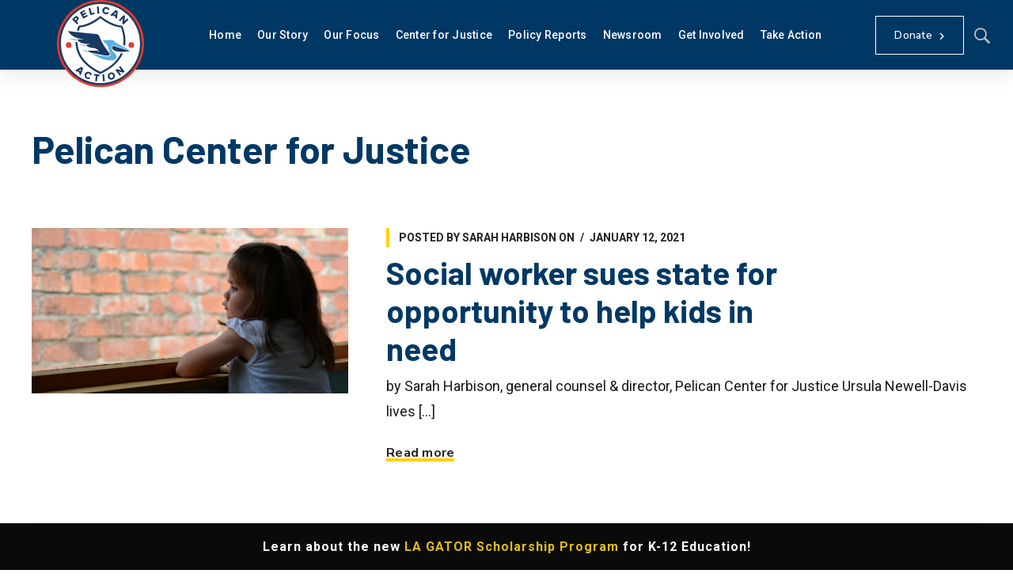

--- FILE ---
content_type: text/html; charset=UTF-8
request_url: https://pelicanpolicy.org/tag/pelican-center-for-justice/
body_size: 37599
content:
<!DOCTYPE html>
<html class="no-js" lang="en-US">
<head>
	<!-- META TAGS -->
	<meta charset="UTF-8" />
<script type="text/javascript">
/* <![CDATA[ */
var gform;gform||(document.addEventListener("gform_main_scripts_loaded",function(){gform.scriptsLoaded=!0}),document.addEventListener("gform/theme/scripts_loaded",function(){gform.themeScriptsLoaded=!0}),window.addEventListener("DOMContentLoaded",function(){gform.domLoaded=!0}),gform={domLoaded:!1,scriptsLoaded:!1,themeScriptsLoaded:!1,isFormEditor:()=>"function"==typeof InitializeEditor,callIfLoaded:function(o){return!(!gform.domLoaded||!gform.scriptsLoaded||!gform.themeScriptsLoaded&&!gform.isFormEditor()||(gform.isFormEditor()&&console.warn("The use of gform.initializeOnLoaded() is deprecated in the form editor context and will be removed in Gravity Forms 3.1."),o(),0))},initializeOnLoaded:function(o){gform.callIfLoaded(o)||(document.addEventListener("gform_main_scripts_loaded",()=>{gform.scriptsLoaded=!0,gform.callIfLoaded(o)}),document.addEventListener("gform/theme/scripts_loaded",()=>{gform.themeScriptsLoaded=!0,gform.callIfLoaded(o)}),window.addEventListener("DOMContentLoaded",()=>{gform.domLoaded=!0,gform.callIfLoaded(o)}))},hooks:{action:{},filter:{}},addAction:function(o,r,e,t){gform.addHook("action",o,r,e,t)},addFilter:function(o,r,e,t){gform.addHook("filter",o,r,e,t)},doAction:function(o){gform.doHook("action",o,arguments)},applyFilters:function(o){return gform.doHook("filter",o,arguments)},removeAction:function(o,r){gform.removeHook("action",o,r)},removeFilter:function(o,r,e){gform.removeHook("filter",o,r,e)},addHook:function(o,r,e,t,n){null==gform.hooks[o][r]&&(gform.hooks[o][r]=[]);var d=gform.hooks[o][r];null==n&&(n=r+"_"+d.length),gform.hooks[o][r].push({tag:n,callable:e,priority:t=null==t?10:t})},doHook:function(r,o,e){var t;if(e=Array.prototype.slice.call(e,1),null!=gform.hooks[r][o]&&((o=gform.hooks[r][o]).sort(function(o,r){return o.priority-r.priority}),o.forEach(function(o){"function"!=typeof(t=o.callable)&&(t=window[t]),"action"==r?t.apply(null,e):e[0]=t.apply(null,e)})),"filter"==r)return e[0]},removeHook:function(o,r,t,n){var e;null!=gform.hooks[o][r]&&(e=(e=gform.hooks[o][r]).filter(function(o,r,e){return!!(null!=n&&n!=o.tag||null!=t&&t!=o.priority)}),gform.hooks[o][r]=e)}});
/* ]]> */
</script>

	<meta name="viewport" content="width=device-width, initial-scale=1, maximum-scale=8">
	<!-- LINK TAGS -->
	<link rel="pingback" href="https://pelicanpolicy.org/xmlrpc.php" />
	<meta name='robots' content='noindex, follow' />
	<style>img:is([sizes="auto" i], [sizes^="auto," i]) { contain-intrinsic-size: 3000px 1500px }</style>
	
	<!-- This site is optimized with the Yoast SEO plugin v25.4 - https://yoast.com/wordpress/plugins/seo/ -->
	<title>Pelican Center for Justice Archives - Pelican Policy</title>
	<meta property="og:locale" content="en_US" />
	<meta property="og:type" content="article" />
	<meta property="og:title" content="Pelican Center for Justice Archives - Pelican Policy" />
	<meta property="og:url" content="https://pelicanpolicy.org/tag/pelican-center-for-justice/" />
	<meta property="og:site_name" content="Pelican Policy" />
	<meta property="og:image" content="https://pelicanpolicy.org/wp-content/uploads/2024/10/Blog-Header-18.jpg" />
	<meta property="og:image:width" content="1366" />
	<meta property="og:image:height" content="768" />
	<meta property="og:image:type" content="image/jpeg" />
	<meta name="twitter:card" content="summary_large_image" />
	<meta name="twitter:site" content="@PelicanInst" />
	<script type="application/ld+json" class="yoast-schema-graph">{"@context":"https://schema.org","@graph":[{"@type":"CollectionPage","@id":"https://pelicanpolicy.org/tag/pelican-center-for-justice/","url":"https://pelicanpolicy.org/tag/pelican-center-for-justice/","name":"Pelican Center for Justice Archives - Pelican Policy","isPartOf":{"@id":"https://pelicanpolicy.org/#website"},"primaryImageOfPage":{"@id":"https://pelicanpolicy.org/tag/pelican-center-for-justice/#primaryimage"},"image":{"@id":"https://pelicanpolicy.org/tag/pelican-center-for-justice/#primaryimage"},"thumbnailUrl":"https://pelicanpolicy.org/wp-content/uploads/2021/01/Special-Needs-Kids.png","breadcrumb":{"@id":"https://pelicanpolicy.org/tag/pelican-center-for-justice/#breadcrumb"},"inLanguage":"en-US"},{"@type":"ImageObject","inLanguage":"en-US","@id":"https://pelicanpolicy.org/tag/pelican-center-for-justice/#primaryimage","url":"https://pelicanpolicy.org/wp-content/uploads/2021/01/Special-Needs-Kids.png","contentUrl":"https://pelicanpolicy.org/wp-content/uploads/2021/01/Special-Needs-Kids.png","width":1200,"height":628},{"@type":"BreadcrumbList","@id":"https://pelicanpolicy.org/tag/pelican-center-for-justice/#breadcrumb","itemListElement":[{"@type":"ListItem","position":1,"name":"Home","item":"https://pelicanpolicy.org/"},{"@type":"ListItem","position":2,"name":"Pelican Center for Justice"}]},{"@type":"WebSite","@id":"https://pelicanpolicy.org/#website","url":"https://pelicanpolicy.org/","name":"Pelican Policy","description":"","publisher":{"@id":"https://pelicanpolicy.org/#organization"},"alternateName":"Pelican Institute","potentialAction":[{"@type":"SearchAction","target":{"@type":"EntryPoint","urlTemplate":"https://pelicanpolicy.org/?s={search_term_string}"},"query-input":{"@type":"PropertyValueSpecification","valueRequired":true,"valueName":"search_term_string"}}],"inLanguage":"en-US"},{"@type":"Organization","@id":"https://pelicanpolicy.org/#organization","name":"Pelican Policy","url":"https://pelicanpolicy.org/","logo":{"@type":"ImageObject","inLanguage":"en-US","@id":"https://pelicanpolicy.org/#/schema/logo/image/","url":"https://pelicanpolicy.org/wp-content/uploads/2019/02/pelican-logo.svg","contentUrl":"https://pelicanpolicy.org/wp-content/uploads/2019/02/pelican-logo.svg","width":1,"height":1,"caption":"Pelican Policy"},"image":{"@id":"https://pelicanpolicy.org/#/schema/logo/image/"},"sameAs":["https://www.facebook.com/pelican.institute/","https://x.com/PelicanInst","https://www.youtube.com/channel/UCfb_lkIAMYvD8Hlue_Eqt6w","https://www.instagram.com/pelicaninstitute"]}]}</script>
	<!-- / Yoast SEO plugin. -->


<link rel='dns-prefetch' href='//www.google.com' />
<link rel='dns-prefetch' href='//fonts.googleapis.com' />
<link rel='preconnect' href='https://fonts.gstatic.com' crossorigin />
<link rel='stylesheet' id='wp-block-library-css' href='https://pelicanpolicy.org/wp-includes/css/dist/block-library/style.min.css?ver=6.8.3' type='text/css' media='all' />
<style id='classic-theme-styles-inline-css' type='text/css'>
/*! This file is auto-generated */
.wp-block-button__link{color:#fff;background-color:#32373c;border-radius:9999px;box-shadow:none;text-decoration:none;padding:calc(.667em + 2px) calc(1.333em + 2px);font-size:1.125em}.wp-block-file__button{background:#32373c;color:#fff;text-decoration:none}
</style>
<link rel='stylesheet' id='activecampaign-form-block-css' href='https://pelicanpolicy.org/wp-content/plugins/activecampaign-subscription-forms/activecampaign-form-block/build/style-index.css?ver=1750758987' type='text/css' media='all' />
<style id='global-styles-inline-css' type='text/css'>
:root{--wp--preset--aspect-ratio--square: 1;--wp--preset--aspect-ratio--4-3: 4/3;--wp--preset--aspect-ratio--3-4: 3/4;--wp--preset--aspect-ratio--3-2: 3/2;--wp--preset--aspect-ratio--2-3: 2/3;--wp--preset--aspect-ratio--16-9: 16/9;--wp--preset--aspect-ratio--9-16: 9/16;--wp--preset--color--black: #000000;--wp--preset--color--cyan-bluish-gray: #abb8c3;--wp--preset--color--white: #ffffff;--wp--preset--color--pale-pink: #f78da7;--wp--preset--color--vivid-red: #cf2e2e;--wp--preset--color--luminous-vivid-orange: #ff6900;--wp--preset--color--luminous-vivid-amber: #fcb900;--wp--preset--color--light-green-cyan: #7bdcb5;--wp--preset--color--vivid-green-cyan: #00d084;--wp--preset--color--pale-cyan-blue: #8ed1fc;--wp--preset--color--vivid-cyan-blue: #0693e3;--wp--preset--color--vivid-purple: #9b51e0;--wp--preset--gradient--vivid-cyan-blue-to-vivid-purple: linear-gradient(135deg,rgba(6,147,227,1) 0%,rgb(155,81,224) 100%);--wp--preset--gradient--light-green-cyan-to-vivid-green-cyan: linear-gradient(135deg,rgb(122,220,180) 0%,rgb(0,208,130) 100%);--wp--preset--gradient--luminous-vivid-amber-to-luminous-vivid-orange: linear-gradient(135deg,rgba(252,185,0,1) 0%,rgba(255,105,0,1) 100%);--wp--preset--gradient--luminous-vivid-orange-to-vivid-red: linear-gradient(135deg,rgba(255,105,0,1) 0%,rgb(207,46,46) 100%);--wp--preset--gradient--very-light-gray-to-cyan-bluish-gray: linear-gradient(135deg,rgb(238,238,238) 0%,rgb(169,184,195) 100%);--wp--preset--gradient--cool-to-warm-spectrum: linear-gradient(135deg,rgb(74,234,220) 0%,rgb(151,120,209) 20%,rgb(207,42,186) 40%,rgb(238,44,130) 60%,rgb(251,105,98) 80%,rgb(254,248,76) 100%);--wp--preset--gradient--blush-light-purple: linear-gradient(135deg,rgb(255,206,236) 0%,rgb(152,150,240) 100%);--wp--preset--gradient--blush-bordeaux: linear-gradient(135deg,rgb(254,205,165) 0%,rgb(254,45,45) 50%,rgb(107,0,62) 100%);--wp--preset--gradient--luminous-dusk: linear-gradient(135deg,rgb(255,203,112) 0%,rgb(199,81,192) 50%,rgb(65,88,208) 100%);--wp--preset--gradient--pale-ocean: linear-gradient(135deg,rgb(255,245,203) 0%,rgb(182,227,212) 50%,rgb(51,167,181) 100%);--wp--preset--gradient--electric-grass: linear-gradient(135deg,rgb(202,248,128) 0%,rgb(113,206,126) 100%);--wp--preset--gradient--midnight: linear-gradient(135deg,rgb(2,3,129) 0%,rgb(40,116,252) 100%);--wp--preset--font-size--small: 13px;--wp--preset--font-size--medium: 20px;--wp--preset--font-size--large: 36px;--wp--preset--font-size--x-large: 42px;--wp--preset--spacing--20: 0.44rem;--wp--preset--spacing--30: 0.67rem;--wp--preset--spacing--40: 1rem;--wp--preset--spacing--50: 1.5rem;--wp--preset--spacing--60: 2.25rem;--wp--preset--spacing--70: 3.38rem;--wp--preset--spacing--80: 5.06rem;--wp--preset--shadow--natural: 6px 6px 9px rgba(0, 0, 0, 0.2);--wp--preset--shadow--deep: 12px 12px 50px rgba(0, 0, 0, 0.4);--wp--preset--shadow--sharp: 6px 6px 0px rgba(0, 0, 0, 0.2);--wp--preset--shadow--outlined: 6px 6px 0px -3px rgba(255, 255, 255, 1), 6px 6px rgba(0, 0, 0, 1);--wp--preset--shadow--crisp: 6px 6px 0px rgba(0, 0, 0, 1);}:where(.is-layout-flex){gap: 0.5em;}:where(.is-layout-grid){gap: 0.5em;}body .is-layout-flex{display: flex;}.is-layout-flex{flex-wrap: wrap;align-items: center;}.is-layout-flex > :is(*, div){margin: 0;}body .is-layout-grid{display: grid;}.is-layout-grid > :is(*, div){margin: 0;}:where(.wp-block-columns.is-layout-flex){gap: 2em;}:where(.wp-block-columns.is-layout-grid){gap: 2em;}:where(.wp-block-post-template.is-layout-flex){gap: 1.25em;}:where(.wp-block-post-template.is-layout-grid){gap: 1.25em;}.has-black-color{color: var(--wp--preset--color--black) !important;}.has-cyan-bluish-gray-color{color: var(--wp--preset--color--cyan-bluish-gray) !important;}.has-white-color{color: var(--wp--preset--color--white) !important;}.has-pale-pink-color{color: var(--wp--preset--color--pale-pink) !important;}.has-vivid-red-color{color: var(--wp--preset--color--vivid-red) !important;}.has-luminous-vivid-orange-color{color: var(--wp--preset--color--luminous-vivid-orange) !important;}.has-luminous-vivid-amber-color{color: var(--wp--preset--color--luminous-vivid-amber) !important;}.has-light-green-cyan-color{color: var(--wp--preset--color--light-green-cyan) !important;}.has-vivid-green-cyan-color{color: var(--wp--preset--color--vivid-green-cyan) !important;}.has-pale-cyan-blue-color{color: var(--wp--preset--color--pale-cyan-blue) !important;}.has-vivid-cyan-blue-color{color: var(--wp--preset--color--vivid-cyan-blue) !important;}.has-vivid-purple-color{color: var(--wp--preset--color--vivid-purple) !important;}.has-black-background-color{background-color: var(--wp--preset--color--black) !important;}.has-cyan-bluish-gray-background-color{background-color: var(--wp--preset--color--cyan-bluish-gray) !important;}.has-white-background-color{background-color: var(--wp--preset--color--white) !important;}.has-pale-pink-background-color{background-color: var(--wp--preset--color--pale-pink) !important;}.has-vivid-red-background-color{background-color: var(--wp--preset--color--vivid-red) !important;}.has-luminous-vivid-orange-background-color{background-color: var(--wp--preset--color--luminous-vivid-orange) !important;}.has-luminous-vivid-amber-background-color{background-color: var(--wp--preset--color--luminous-vivid-amber) !important;}.has-light-green-cyan-background-color{background-color: var(--wp--preset--color--light-green-cyan) !important;}.has-vivid-green-cyan-background-color{background-color: var(--wp--preset--color--vivid-green-cyan) !important;}.has-pale-cyan-blue-background-color{background-color: var(--wp--preset--color--pale-cyan-blue) !important;}.has-vivid-cyan-blue-background-color{background-color: var(--wp--preset--color--vivid-cyan-blue) !important;}.has-vivid-purple-background-color{background-color: var(--wp--preset--color--vivid-purple) !important;}.has-black-border-color{border-color: var(--wp--preset--color--black) !important;}.has-cyan-bluish-gray-border-color{border-color: var(--wp--preset--color--cyan-bluish-gray) !important;}.has-white-border-color{border-color: var(--wp--preset--color--white) !important;}.has-pale-pink-border-color{border-color: var(--wp--preset--color--pale-pink) !important;}.has-vivid-red-border-color{border-color: var(--wp--preset--color--vivid-red) !important;}.has-luminous-vivid-orange-border-color{border-color: var(--wp--preset--color--luminous-vivid-orange) !important;}.has-luminous-vivid-amber-border-color{border-color: var(--wp--preset--color--luminous-vivid-amber) !important;}.has-light-green-cyan-border-color{border-color: var(--wp--preset--color--light-green-cyan) !important;}.has-vivid-green-cyan-border-color{border-color: var(--wp--preset--color--vivid-green-cyan) !important;}.has-pale-cyan-blue-border-color{border-color: var(--wp--preset--color--pale-cyan-blue) !important;}.has-vivid-cyan-blue-border-color{border-color: var(--wp--preset--color--vivid-cyan-blue) !important;}.has-vivid-purple-border-color{border-color: var(--wp--preset--color--vivid-purple) !important;}.has-vivid-cyan-blue-to-vivid-purple-gradient-background{background: var(--wp--preset--gradient--vivid-cyan-blue-to-vivid-purple) !important;}.has-light-green-cyan-to-vivid-green-cyan-gradient-background{background: var(--wp--preset--gradient--light-green-cyan-to-vivid-green-cyan) !important;}.has-luminous-vivid-amber-to-luminous-vivid-orange-gradient-background{background: var(--wp--preset--gradient--luminous-vivid-amber-to-luminous-vivid-orange) !important;}.has-luminous-vivid-orange-to-vivid-red-gradient-background{background: var(--wp--preset--gradient--luminous-vivid-orange-to-vivid-red) !important;}.has-very-light-gray-to-cyan-bluish-gray-gradient-background{background: var(--wp--preset--gradient--very-light-gray-to-cyan-bluish-gray) !important;}.has-cool-to-warm-spectrum-gradient-background{background: var(--wp--preset--gradient--cool-to-warm-spectrum) !important;}.has-blush-light-purple-gradient-background{background: var(--wp--preset--gradient--blush-light-purple) !important;}.has-blush-bordeaux-gradient-background{background: var(--wp--preset--gradient--blush-bordeaux) !important;}.has-luminous-dusk-gradient-background{background: var(--wp--preset--gradient--luminous-dusk) !important;}.has-pale-ocean-gradient-background{background: var(--wp--preset--gradient--pale-ocean) !important;}.has-electric-grass-gradient-background{background: var(--wp--preset--gradient--electric-grass) !important;}.has-midnight-gradient-background{background: var(--wp--preset--gradient--midnight) !important;}.has-small-font-size{font-size: var(--wp--preset--font-size--small) !important;}.has-medium-font-size{font-size: var(--wp--preset--font-size--medium) !important;}.has-large-font-size{font-size: var(--wp--preset--font-size--large) !important;}.has-x-large-font-size{font-size: var(--wp--preset--font-size--x-large) !important;}
:where(.wp-block-post-template.is-layout-flex){gap: 1.25em;}:where(.wp-block-post-template.is-layout-grid){gap: 1.25em;}
:where(.wp-block-columns.is-layout-flex){gap: 2em;}:where(.wp-block-columns.is-layout-grid){gap: 2em;}
:root :where(.wp-block-pullquote){font-size: 1.5em;line-height: 1.6;}
</style>
<link rel='stylesheet' id='contact-form-7-css' href='https://pelicanpolicy.org/wp-content/plugins/contact-form-7/includes/css/styles.css?ver=6.1' type='text/css' media='all' />
<link rel='stylesheet' id='redux-extendify-styles-css' href='https://pelicanpolicy.org/wp-content/plugins/enovathemes-addons/optionpanel/assets/css/extendify-utilities.css?ver=4.4.11.4' type='text/css' media='all' />
<link rel='stylesheet' id='js_composer_front-css' href='https://pelicanpolicy.org/wp-content/plugins/js_composer/assets/css/js_composer.min.css?ver=8.5' type='text/css' media='all' />
<link rel='stylesheet' id='ttd_topics_public_css-css' href='https://pelicanpolicy.org/wp-content/plugins/ttd-topics/public/css/ttd-topics-public.css?ver=3.6.5' type='text/css' media='all' />
<link rel='stylesheet' id='samatex_enovathemes-parent-style-css' href='https://pelicanpolicy.org/wp-content/themes/samatex/style.css?ver=6.8.3' type='text/css' media='all' />
<link rel='stylesheet' id='archive-chamber-css' href='https://pelicanpolicy.org/wp-content/themes/samatex-child/css/archive-chamber.css?ver=20260121082719' type='text/css' media='all' />
<link rel='stylesheet' id='archive-bill-css' href='https://pelicanpolicy.org/wp-content/themes/samatex-child/css/archive-bill.css?ver=6.8.3' type='text/css' media='all' />
<link rel='stylesheet' id='archive-representative-css' href='https://pelicanpolicy.org/wp-content/themes/samatex-child/css/archive-representative.css?ver=6.8.3' type='text/css' media='all' />
<link rel='stylesheet' id='dev-css-css' href='https://pelicanpolicy.org/wp-content/themes/samatex-child/custom.css?ver=2145135053' type='text/css' media='all' />
<link rel='stylesheet' id='mbn-datepicker-css-css' href='https://pelicanpolicy.org/wp-content/themes/samatex-child/css/flatpickr.min.css?ver=949823404' type='text/css' media='all' />
<link rel='stylesheet' id='samatex-style-css' href='https://pelicanpolicy.org/wp-content/themes/samatex-child/style.css?ver=6.8.3' type='text/css' media='all' />
<link rel='stylesheet' id='samatex-default-fonts-css' href='//fonts.googleapis.com/css?family=Nunito+Sans%3A200%2C200i%2C300%2C300i%2C400%2C400i%2C600%2C600i%2C700%2C700i%2C800%2C800i%2C900%2C900i%26subset%3Dlatin%2Clatin-ext&#038;ver=1.0.0' type='text/css' media='all' />
<link rel='stylesheet' id='dynamic-styles-css' href='https://pelicanpolicy.org/wp-content/themes/samatex/css/dynamic-styles.css?ver=6.8.3' type='text/css' media='all' />
<style id='dynamic-styles-inline-css' type='text/css'>
body,input,select,pre,code,kbd,samp,dt,#cancel-comment-reply-link,.box-item-content, textarea, .widget_price_filter .price_label,.demo-icon-pack span:after {font-size:16px;font-weight:400;font-family:Roboto;line-height:32px;letter-spacing:0px;color:#181615;}.header-login .login-title, .cart-contents {font-size:16px;font-weight:400;font-family:Roboto;letter-spacing:0px;}h1,h2,h3,h4,h5,h6, .woocommerce-page #et-content .shop_table .product-name > a:not(.yith-wcqv-button),.woocommerce-Tabs-panel .shop_attributes th,#reply-title,.product .summary .price,.et-circle-progress .circle-content,.et-timer .timer-count,.et-pricing-table .currency,.et-pricing-table .price,.et-counter .counter,.et-progress .percent,.error404-default-subtitle,.yith-woocompare-widget ul.products-list li .title,.woocommerce-MyAccount-navigation ul li a,.woocommerce-tabs .tabs li a {font-family:Barlow;text-transform:none;font-weight:700;letter-spacing:0px;color:#003865;}.widget_layered_nav ul li a, .widget_nav_menu ul li a, .widget_product_categories ul li a,.widget_categories ul li a,.post-single-navigation a, .widget_pages ul li a, .widget_archive ul li a, .widget_meta ul li a, .widget_recent_entries ul li a, .widget_rss ul li a, .widget_icl_lang_sel_widget li a, .recentcomments a, .widget_product_search form button:before, .page-content-wrap .widget_shopping_cart .cart_list li .remove{font-family:Barlow;font-weight:700;letter-spacing:0px;color:#003865;}.woocommerce-page #et-content .shop_table .product-name > a:not(.yith-wcqv-button),.widget_et_recent_entries .post-title a,.widget_products .product_list_widget > li .product-title a,.widget_recently_viewed_products .product_list_widget > li .product-title a,.widget_recent_reviews .product_list_widget > li .product-title a,.widget_top_rated_products .product_list_widget > li .product-title a {color:#003865 !important;}.page-content-wrap .widget_shopping_cart .cart-product-title a,.et-circle-progress .percent {color:#003865;}h1 {font-size:48px; line-height:56px;}h2 {font-size:40px; line-height:48px;}h3 {font-size:32px; line-height:40px;}h4 {font-size:24px; line-height:32px;}h5 {font-size:20px; line-height:28px;}h6 {font-size:18px; line-height:26px;}.widgettitle{font-size:20px; line-height:28px;}.woocommerce-Tabs-panel h2,.shop_table .product-name > a:not(.yith-wcqv-button),.widget_layered_nav ul li a, .widget_nav_menu ul li a, .widget_product_categories ul li a,.yith-woocompare-widget ul.products-list li .title{font-size:18px; line-height:26px;}#reply-title,.woocommerce h2{font-size:24px; line-height:32px;}.et-timer .timer-count{font-size:48px; line-height:56px;}.et-circle-progress .percent{font-size:48px; line-height:48px;}#loop-posts .post-title:hover,#loop-posts .post-title a:hover,.et-shortcode-posts .post-title:hover,.et-shortcode-posts .post-title a:hover,.loop-product .post-title:hover,.loop-product .post-title a:hover,.post-social-share > .social-links > a:hover,.related-posts .post .post-title a:hover,.project-layout .project .post-body .post-title a:hover,.project-layout .project .project-category a:hover,.product .summary .price ins,.page-content-wrap .widget_shopping_cart .cart-product-title a:hover,.page-content-wrap .widget_shopping_cart .cart-product-title:hover a,.widget_products .product_list_widget > li > a:hover .product-title,.widget_recently_viewed_products .product_list_widget > li > a:hover .product-title,.widget_recent_reviews .product_list_widget > li > a:hover .product-title,.widget_top_rated_products .product_list_widget > li > a:hover .product-title,.search-posts .post-title a:hover,.search-posts .post-title:hover a,.et-testimonial-item .rating span,.plyr--full-ui input[type=range],.comment-meta .comment-date-time a:hover,.comment-author a:hover,.comment-content .edit-link a a,#cancel-comment-reply-link:hover,.woocommerce-review-link,.yith-woocompare-widget ul.products-list li .title:hover,.yith-woocompare-widget ul.products-list li .remove:hover,.product .price,.star-rating,.comment-form-rating a,.comment-form-rating a:after,.border-true.et-client-container .et-client .plus,.widget_nav_menu ul li.current-menu-item a {color:#FFD100;}.post-single-navigation a:hover,.post-meta a:hover,.project-meta ul a:not(.social-share):hover,.widget_et_recent_entries .post-title:hover a,.widget_categories ul li a:hover,.widget_pages ul li a:hover,.widget_archive ul li a:hover,.widget_meta ul li a:hover,.widget_layered_nav ul li a:hover,.widget_nav_menu ul li a:hover,.widget_product_categories ul li a:hover,.widget_recent_entries ul li a:hover, .widget_rss ul li a:hover,.widget_icl_lang_sel_widget li a:hover,.widget_products .product_list_widget > li .product-title:hover a,.widget_recently_viewed_products .product_list_widget > li .product-title:hover a,.widget_recent_reviews .product_list_widget > li .product-title:hover a,.widget_top_rated_products .product_list_widget > li .product-title:hover a,.recentcomments a:hover,#yith-quick-view-close:hover,.page-content-wrap .widget_shopping_cart .cart_list li .remove:hover,.woocommerce-page #et-content .shop_table .product-name > a:not(.yith-wcqv-button):hover,.product-layout-single .summary .yith-wcwl-add-to-wishlist a:hover,.et-shortcode-projects-full .overlay-read-more:hover {color:#FFD100 !important;}.post-read-more:after,.comment-reply-link:after,.enovathemes-navigation li a:hover,.enovathemes-navigation li .current,.woocommerce-pagination li a:hover,.woocommerce-pagination li .current,.post-sticky,.post-media .flex-direction-nav li a:hover,.post-media .flex-control-nav li a:hover,.post-media .flex-control-nav li a.flex-active,.slick-dots li button:hover,.slick-dots li.slick-active button,.owl-carousel .owl-nav > *:hover,.enovathemes-filter .filter:before,.overlay-flip-hor .overlay-hover .post-image-overlay, .overlay-flip-ver .overlay-hover .post-image-overlay,.image-move-up .post-image-overlay,.image-move-down .post-image-overlay,.image-move-left .post-image-overlay,.image-move-right .post-image-overlay,.overlay-image-move-up .post-image-overlay,.overlay-image-move-down .post-image-overlay,.overlay-image-move-left .post-image-overlay,.overlay-image-move-right .post-image-overlay,.product .onsale,.product-quick-view:hover,.product .button,.yith-woocompare-widget a.compare,.yith-woocompare-widget a.clear-all,.added_to_cart,.woocommerce-store-notice.demo_store,.shop_table .product-remove a:hover,.et-accordion .toggle-title.active:before,.tabset .tab.active:before,.et-mailchimp input[type="text"] + .after,.owl-carousel .owl-dots > .owl-dot.active,.et-pricing-table .label,.mob-menu-toggle-alt,.full #loop-posts .format-link .post-body-inner,.single-post-page > .format-link .format-container,.plyr--audio .plyr__control.plyr__tab-focus,.plyr--audio .plyr__control:hover,.plyr--audio .plyr__control[aria-expanded=true],.plyr--video .plyr__control.plyr__tab-focus,.plyr--video .plyr__control:hover,.plyr--video .plyr__control[aria-expanded=true],.plyr__control--overlaid:focus,.plyr__control--overlaid:hover,.plyr__menu__container .plyr__control[role=menuitemradio][aria-checked=true]::before,.woocommerce-tabs .tabs li.active a,.woocommerce-tabs .tabs li a:hover,.et-image .curtain,.et-breadcrumbs a:after,.post-meta:before,.project-category:before,.related-posts-title:before,.comment-reply-title:before,.comments-title:before,.upsells > h4:before,.crosssells > h4:before,.related > h4:before,.nivo-lightbox-prev:hover,.nivo-lightbox-next:hover,.nivo-lightbox-close:hover,.enovathemes-filter .filter:after,.project-single-navigation > *:hover,.project-layout.project-with-caption .post-body,.project-description-title:before,.project-meta-title:before,.product .button:after,.added_to_cart:after,.et-pricing-table .plan:after,.et-testimonial .author-info-wrapper .author:after,.et-person .name:after,.et-video .modal-video-poster:before,.widget_title:before,.widgettitle:before,.et-shortcode-projects-full .post .post-body,.et-image-box.caption .post-body {background-color:#FFD100;}.mejs-controls .mejs-time-rail .mejs-time-current,.slick-slider .slick-prev:hover,.slick-slider .slick-next:hover,#project-gallery .owl-nav > .owl-prev:hover,#project-gallery .owl-nav > .owl-next:hover,.widget_tag_cloud .tagcloud a:after,.widget_product_tag_cloud .tagcloud a:after,.project-tags a:after,.widget_price_filter .ui-slider-horizontal .ui-slider-range,#cboxClose:hover {background-color:#FFD100 !important;}.plyr--video .plyr__controls {background:rgba(255,209,0,0.5) !important;}ul.chat li:nth-child(2n+2) > p {background-color:rgba(255,209,0,0.1);color:#FFD100 !important;}.plyr__control--overlaid {background-color:#FFD100;}.plyr__control.plyr__tab-focus {box-shadow:0 8px 24px 0 rgba(255,209,0,0.5);}#yith-wcwl-popup-message {color:#FFD100 !important;box-shadow:inset 0 0 0 1px #FFD100;}.ajax-add-to-cart-loading .circle-loader,.yith-wcwl-add-to-wishlist a:after {border-left-color:#FFD100;}.ajax-add-to-cart-loading .load-complete {border-color:#FFD100 !important;}.ajax-add-to-cart-loading .checkmark:after {border-right:3px solid #FFD100;border-top:3px solid #FFD100;}.widget_price_filter .ui-slider .ui-slider-handle {border:5px solid #FFD100;}blockquote {border-left:8px solid #FFD100 !important;}.et-pricing-table.highlight-true .pricing-table-inner {border-color:#FFD100 !important;}.counter-moving-child:before {border-color:#FFD100;}.highlight-true .testimonial-content {box-shadow:inset 0 0 0 1px #FFD100;border-color:#FFD100;}.highlight-true .testimonial-content:after {border-color:#FFD100 transparent transparent transparent;}.woocommerce-product-gallery .flex-control-nav li img.flex-active {box-shadow:0 0 0 2px #FFD100;}.post-image-overlay {background-color:rgba(255,209,0,0.9);}.overlay-fall .overlay-hover .post-image-overlay,.project-with-overlay .overlay-hover .post-image-overlay {background-color:#FFD100;}#header-menu-default > .menu-item.depth-0 > .mi-link .txt:after {border-bottom-color:#FFD100;}a:hover,.comment-content .edit-link a a:hover,.woocommerce-review-link:hover,.product_meta a:hover {color:#62b5e5;}.widget_tag_cloud .tagcloud a:hover:after,.widget_product_tag_cloud .tagcloud a:hover:after,.project-tags a:hover:after {background-color:#62b5e5 !important;}#to-top {width:48px;height:48px;line-height:48px !important;font-size:16px;border-radius:0px;color:#62b5e5;background-color:#ffffff;}#to-top:hover {color:#003865;background-color:#ffd100;}#to-top .et-ink {background-color:#003865;}html,#gen-wrap {background-color:#ffffff;}.site-loading {background-color:#ffffff;}.site-loading .site-loading-bar:after {background-color:#ffd311;}textarea, select, input[type="date"], input[type="datetime"], input[type="datetime-local"], input[type="email"], input[type="month"], input[type="number"], input[type="password"], input[type="search"], input[type="tel"], input[type="text"], input[type="time"], input[type="url"], input[type="week"], input[type="file"] {color:#616161;background-color:#ffffff;border-color:#e0e0e0;}.tech-page-search-form .search-icon,.widget_search form input[type="submit"]#searchsubmit + .search-icon, .widget_product_search form input[type="submit"] + .search-icon {color:#616161 !important;}.select2-container--default .select2-selection--single {color:#616161 !important;background-color:#ffffff !important;border-color:#e0e0e0 !important;}.select2-container--default .select2-selection--single .select2-selection__rendered{color:#616161 !important;}.select2-dropdown,.select2-container--default .select2-search--dropdown .select2-search__field {background-color:#ffffff !important;}textarea:focus, select:focus, input[type="date"]:focus, input[type="datetime"]:focus, input[type="datetime-local"]:focus, input[type="email"]:focus, input[type="month"]:focus, input[type="number"]:focus, input[type="password"]:focus, input[type="search"]:focus, input[type="tel"]:focus, input[type="text"]:focus, input[type="time"]:focus, input[type="url"]:focus, input[type="week"]:focus, input[type="file"]:focus {color:#616161;border-color:#bdbdbd;background-color:#ffffff;}.tech-page-search-form [type="submit"]#searchsubmit:hover + .search-icon,.widget_search form input[type="submit"]#searchsubmit:hover + .search-icon, .widget_product_search form input[type="submit"]:hover + .search-icon {color:#616161 !important;}.select2-container--default .select2-selection--single:focus {color:#616161 !important;border-color:#bdbdbd !important;background-color:#ffffff !important;}.select2-container--default .select2-selection--single .select2-selection__rendered:focus{color:#616161 !important;}.select2-dropdown:focus,.select2-container--default .select2-search--dropdown .select2-search__field:focus {background-color:#ffffff !important;}input[type="button"], input[type="reset"], input[type="submit"], button:not(.plyr__control), a.checkout-button, .return-to-shop a, .wishlist_table .product-add-to-cart a, .wishlist_table .yith-wcqv-button, a.woocommerce-button, #page-links > a, .edit-link a, .project-link, .page-content-wrap .woocommerce-mini-cart__buttons > a, .woocommerce .wishlist_table td.product-add-to-cart a, .woocommerce-message .button, a.error404-button, .yith-woocompare-widget a.clear-all, .yith-woocompare-widget a.compare {color:#000000;font-family:Nunito Sans; font-weight:700; letter-spacing:0.25px; background-color:#ffd311;}.et-button,.post-read-more,.comment-reply-link,.et-ajax-loader,.enovathemes-filter .filter,.enovathemes-filter .filter:before,.woocommerce-mini-cart__buttons > a,.product .button,.yith-woocompare-widget a.compare,.yith-woocompare-widget a.clear-all,.added_to_cart,.widget_tag_cloud .tagcloud a,.post-tags a,.widget_product_tag_cloud .tagcloud a,.project-tags a,.post-tags-single a {font-family:Nunito Sans; font-weight:700; letter-spacing:0.25px;}input[type="button"]:hover,input[type="reset"]:hover,input[type="submit"]:hover,button:hover,.yith-woocompare-widget a.compare:hover,.yith-woocompare-widget a.clear-all:hover,a.checkout-button:hover,.return-to-shop a:hover,.wishlist_table .product-add-to-cart a:hover,.wishlist_table .yith-wcqv-button:hover,a.woocommerce-button:hover,.woocommerce-mini-cart__buttons > a:hover,#page-links > a:hover,.edit-link a:hover,.et-ajax-loader:hover,.project-link:hover,.page-content-wrap .woocommerce-mini-cart__buttons > a:hover,.woocommerce .wishlist_table td.product-add-to-cart a:hover,.error404-button:hover,.yith-woocompare-widget a.clear-all:hover,.yith-woocompare-widget a.compare:hover {color:#ffffff !important;background-color:#212121;}.et-ajax-loader.loading:hover:after {border:2px solid #ffffff;}.widget_price_filter .ui-slider .ui-slider-handle {background-color:#ffd311;}#loop-posts .post-title,.et-shortcode-posts .post-title {min-height:0px;}.post .post-meta,.enovathemes-navigation li a,.enovathemes-navigation li .current,.woocommerce-pagination li a,.woocommerce-pagination li .current.project .project-category,.related-posts-title,.comment-reply-title,.comments-title,.upsells > h4,.crosssells > h4,.related > h4,.project-description-title,.project-meta-title,#reply-title {font-weight:700;}.post .post-excerpt {font-weight:400;}.project .project-category {font-weight:800 !important;}.project .post-title {font-weight:800 !important;}.project-layout.project-with-overlay .overlay-read-more,.project-layout.project-with-overlay .project-category {color:#000000;}.project-layout.project-with-overlay .overlay-read-more:hover {background-color:#000000;color:#ffffff !important;}.header .vc-row-582356 {height:88px;}.header .vc-row-582356 .hbe {line-height:88px;}#header-logo-120763 .logo {max-height:144px;}#header-logo-120763 .sticky-logo {max-height:144px;}#header-logo-120763 {margin:0px 0px 0px 0px;}#mobile-toggle-290961 {color:#ffffff;background-color:transparent;box-shadow:none;}#mobile-toggle-290961:hover {color:#212121;background-color:transparent;box-shadow:none;}#mobile-container-toggle-290961 {margin:0px 0px 0px 15px;}.header-vertical-separator-579454 .line {border-bottom-color:#e0e0e0;border-bottom-style:solid;height:32px;border-bottom-width:32px;width:1px;}.header-vertical-separator-579454 {margin:0px 16px 0px 22px;}#mobile-container-17351 {color:#616161;background-color:#ffffff;padding:48px 24px 48px 24px;}#et-header-button-719667 a {font-weight:600;text-transform:uppercase;color:#ffffff;border-radius:1px;}#et-header-button-719667 .regular {box-shadow:inset 0 0 0 1px #ffffff;}#et-header-button-719667 .hover {}#et-header-button-719667 .et-ink {color:#ffffff;}#et-header-button-719667 {margin:0px 0px 0px 0px;}#mobile-close-509532 {color:#bdbdbd;background-color:transparent;box-shadow:none;}#mobile-close-509532:hover {color:#212121;box-shadow:none;}#mobile-container-close-509532 {margin:-18px 0px 0px 0px;}.et-gap-516354 {height:1px;}#mobile-menu-689055 > .menu-item > a {color:#212121;font-size:16px;line-height:24px;font-weight:600;letter-spacing:0.25px;text-transform:none;}#mobile-menu-689055 > .menu-item > a:hover {background-color:#FFD100;color:#000000;}#mobile-menu-689055 .menu-item > a:after, #mobile-menu-689055 > .menu-item:last-child:after {background-color:#eeeeee;}#mobile-menu-689055 > .menu-item .sub-menu .menu-item > a {color:#616161;font-size:16px;line-height:24px;font-weight:600;letter-spacing:0.25px;text-transform:none;}#mobile-menu-689055 > .menu-item .sub-menu .menu-item > a:hover {color:#000000;background-color:#FFD100;}#mobile-menu-container-689055 {margin:32px 0px 32px 0px;}.vc_custom_1708753921817{background-color:#003865 !important;}.header .vc-row-615222 {height:88px;}.header .vc-row-615222 .hbe {line-height:88px;}.header.sticky-true.active .vc-row-615222 {height:88px;}.header.sticky-true.active .vc-row-615222 .hbe {line-height:88px;height:88px;}#header-logo-716938 .logo {max-height:144px;}#header-logo-716938 .sticky-logo {max-height:144px;}#header-logo-716938 {margin:0px 72px 0px 0px;}#header-menu-482223 > .menu-item.depth-0 {margin-left:40px;}#header-menu-482223 > .menu-item.depth-0:before, #header-menu-482223 > .menu-item.depth-0:after {background:#e0e0e0;}#header-menu-482223 > .menu-item.depth-0:before {left:-20px;}#header-menu-482223 > .menu-item.depth-0:after {right:-20px;}#header-menu-482223 > .menu-item.depth-0 {margin-left:20px !important;margin-right:20px !important;}#header-menu-482223 > .menu-item.depth-0 > .mi-link {color:#ffffff;font-size:16px;font-weight:600;letter-spacing:0.25px;text-transform:none;}#header-menu-482223 > .menu-item.depth-0:hover > .mi-link, #header-menu-482223 > .menu-item.depth-0.current-menu-item > .mi-link, #header-menu-482223 > .menu-item.depth-0.current-menu-parent > .mi-link, #header-menu-482223 > .menu-item.depth-0.current-menu-ancestor > .mi-link, #header-menu-482223 > .menu-item.depth-0.one-page-active > .mi-link {color:#ffffff;}#header-menu-482223 > .menu-item.depth-0 > .mi-link .txt:after {border-bottom-color:#e1bc1f;}#header-menu-482223 .sub-menu {background-color:#ffffff;}#header-menu-482223 > .menu-item:not(.mm-true) .sub-menu .menu-item .mi-link:before {background-color:#ffffff;}#header-menu-482223 > .menu-item:not(.mm-true) .sub-menu .menu-item .mi-link {color:#ffffff;font-size:16px;font-weight:600;letter-spacing:0.25px;text-transform:none;}#header-menu-482223 > .menu-item:not(.mm-true) .sub-menu .menu-item:hover > .mi-link {color:#ffffff;}#header-menu-482223 > .menu-item:not(.mm-true) .sub-menu .menu-item .mi-link .txt:after {background-color:#e1bc1f;box-shadow:none;}#header-menu-container-482223 {margin:0px 0px 0px 0px;}.header-vertical-separator-401159 .line {border-bottom-color:#898989;border-bottom-style:solid;height:48px;border-bottom-width:48px;width:1px;}.header-vertical-separator-401159 {margin:0px 10px 0px 12px;}#search-toggle-719401 {color:#bdbdbd;background-color:transparent;box-shadow:none;}#search-toggle-719401:hover {color:#62b5e5;background-color:transparent;box-shadow:none;}#search-box-719401 {color:#616161;background-color:#ffffff;}#search-box-719401 #searchsubmit + .search-icon {color:#616161 !important;}#search-box-719401 #s {color:#616161;background-color:#ffffff;box-shadow:none;}#header-search-719401 {margin:0px 0px 0px 0px;}#et-header-button-663871 a {font-weight:500;text-transform:none;color:#ffffff;}#et-header-button-663871 .icon {font-size:8px !important;}#et-header-button-663871:hover a {color:#ffffff;}#et-header-button-663871 .regular {box-shadow:inset 0 0 0 1px #ffffff;}#et-header-button-663871 .hover {background-color:#e03c31;box-shadow:inset 0 0 0 1px #ffffff;}#et-header-button-663871 .et-ink {color:#ffffff;}#et-header-button-663871 .et-ink {background-color:#ffffff;}#et-header-button-663871 {margin:0px 0px 0px 0px;}.vc_custom_1707893084024{padding-right:0px !important;padding-left:72px !important;background-color:#ffffff !important;}#et-menu-806705 > .menu-item.depth-0 > .mi-link {color:#212121;font-size:14px;font-weight:400;letter-spacing:1px;text-transform:none;}#et-menu-806705 > .menu-item.depth-0:hover > .mi-link, #et-menu-806705 > .menu-item.depth-0.current-menu-item > .mi-link, #et-menu-806705 > .menu-item.depth-0.current-menu-parent > .mi-link, #et-menu-806705 > .menu-item.depth-0.current-menu-ancestor > .mi-link, #et-menu-806705 > .menu-item.depth-0.one-page-active > .mi-link {color:#e1bc1f;}#et-menu-806705 .sub-menu {background-color:#212121;}#et-menu-806705 > .menu-item:not(.mm-true) .sub-menu .menu-item .mi-link:before {background-color:#bdbdbd;}#et-menu-806705 > .menu-item:not(.mm-true) .sub-menu .menu-item .mi-link {color:#bdbdbd;font-weight:400;text-transform:none;}#et-menu-806705 > .menu-item:not(.mm-true) .sub-menu .menu-item:hover > .mi-link {color:#ffffff;}#et-menu-container-806705 {margin:0px 0px 0px 0px;}#et-menu-635779 > .menu-item.depth-0 > .mi-link {color:#212121;font-size:14px;font-weight:400;letter-spacing:1px;text-transform:none;}#et-menu-635779 > .menu-item.depth-0:hover > .mi-link, #et-menu-635779 > .menu-item.depth-0.current-menu-item > .mi-link, #et-menu-635779 > .menu-item.depth-0.current-menu-parent > .mi-link, #et-menu-635779 > .menu-item.depth-0.current-menu-ancestor > .mi-link, #et-menu-635779 > .menu-item.depth-0.one-page-active > .mi-link {color:#e1bc1f;}#et-menu-635779 .sub-menu {background-color:#212121;}#et-menu-635779 > .menu-item:not(.mm-true) .sub-menu .menu-item .mi-link:before {background-color:#bdbdbd;}#et-menu-635779 > .menu-item:not(.mm-true) .sub-menu .menu-item .mi-link {color:#bdbdbd;font-weight:400;text-transform:none;}#et-menu-635779 > .menu-item:not(.mm-true) .sub-menu .menu-item:hover > .mi-link {color:#ffffff;}#et-menu-container-635779 {margin:0px 0px 0px 0px;}#et-menu-187888 > .menu-item.depth-0 > .mi-link {color:#212121;font-size:14px;font-weight:400;letter-spacing:1px;text-transform:none;}#et-menu-187888 > .menu-item.depth-0:hover > .mi-link, #et-menu-187888 > .menu-item.depth-0.current-menu-item > .mi-link, #et-menu-187888 > .menu-item.depth-0.current-menu-parent > .mi-link, #et-menu-187888 > .menu-item.depth-0.current-menu-ancestor > .mi-link, #et-menu-187888 > .menu-item.depth-0.one-page-active > .mi-link {color:#e1bc1f;}#et-menu-187888 .sub-menu {background-color:#212121;}#et-menu-187888 > .menu-item:not(.mm-true) .sub-menu .menu-item .mi-link:before {background-color:#bdbdbd;}#et-menu-187888 > .menu-item:not(.mm-true) .sub-menu .menu-item .mi-link {color:#bdbdbd;font-weight:400;text-transform:none;}#et-menu-187888 > .menu-item:not(.mm-true) .sub-menu .menu-item:hover > .mi-link {color:#ffffff;}#et-menu-container-187888 {margin:0px 0px 0px 0px;}.vc_custom_1707886723437{padding-top:40px !important;padding-right:40px !important;padding-bottom:40px !important;padding-left:40px !important;}#megamenu-17516 {width:1200px;max-width:1200px;}#et-menu-956787 > .menu-item.depth-0 > .mi-link {color:#212121;font-size:14px;font-weight:400;letter-spacing:1px;text-transform:none;}#et-menu-956787 > .menu-item.depth-0:hover > .mi-link, #et-menu-956787 > .menu-item.depth-0.current-menu-item > .mi-link, #et-menu-956787 > .menu-item.depth-0.current-menu-parent > .mi-link, #et-menu-956787 > .menu-item.depth-0.current-menu-ancestor > .mi-link, #et-menu-956787 > .menu-item.depth-0.one-page-active > .mi-link {color:#e1bc1f;}#et-menu-956787 .sub-menu {background-color:#212121;}#et-menu-956787 > .menu-item:not(.mm-true) .sub-menu .menu-item .mi-link:before {background-color:#bdbdbd;}#et-menu-956787 > .menu-item:not(.mm-true) .sub-menu .menu-item .mi-link {color:#bdbdbd;font-weight:400;text-transform:none;}#et-menu-956787 > .menu-item:not(.mm-true) .sub-menu .menu-item:hover > .mi-link {color:#ffffff;}#et-menu-container-956787 {margin:0px 0px 0px 0px;}.vc_custom_1707886723437{padding-top:40px !important;padding-right:40px !important;padding-bottom:40px !important;padding-left:40px !important;}#megamenu-17309 {width:1200px;max-width:1200px;}#et-menu-128862 > .menu-item.depth-0 > .mi-link {color:#212121;font-size:14px;font-weight:400;letter-spacing:1px;text-transform:none;}#et-menu-128862 > .menu-item.depth-0:hover > .mi-link, #et-menu-128862 > .menu-item.depth-0.current-menu-item > .mi-link, #et-menu-128862 > .menu-item.depth-0.current-menu-parent > .mi-link, #et-menu-128862 > .menu-item.depth-0.current-menu-ancestor > .mi-link, #et-menu-128862 > .menu-item.depth-0.one-page-active > .mi-link {color:#e1bc1f;}#et-menu-128862 .sub-menu {background-color:#212121;}#et-menu-128862 > .menu-item:not(.mm-true) .sub-menu .menu-item .mi-link:before {background-color:#bdbdbd;}#et-menu-128862 > .menu-item:not(.mm-true) .sub-menu .menu-item .mi-link {color:#bdbdbd;font-weight:400;text-transform:none;}#et-menu-128862 > .menu-item:not(.mm-true) .sub-menu .menu-item:hover > .mi-link {color:#ffffff;}#et-menu-container-128862 {margin:0px 0px 0px 0px;}#et-menu-347072 > .menu-item.depth-0 > .mi-link {color:#212121;font-size:14px;font-weight:400;letter-spacing:1px;text-transform:none;}#et-menu-347072 > .menu-item.depth-0:hover > .mi-link, #et-menu-347072 > .menu-item.depth-0.current-menu-item > .mi-link, #et-menu-347072 > .menu-item.depth-0.current-menu-parent > .mi-link, #et-menu-347072 > .menu-item.depth-0.current-menu-ancestor > .mi-link, #et-menu-347072 > .menu-item.depth-0.one-page-active > .mi-link {color:#e1bc1f;}#et-menu-347072 .sub-menu {background-color:#212121;}#et-menu-347072 > .menu-item:not(.mm-true) .sub-menu .menu-item .mi-link:before {background-color:#bdbdbd;}#et-menu-347072 > .menu-item:not(.mm-true) .sub-menu .menu-item .mi-link {color:#bdbdbd;font-weight:400;text-transform:none;}#et-menu-347072 > .menu-item:not(.mm-true) .sub-menu .menu-item:hover > .mi-link {color:#ffffff;}#et-menu-container-347072 {margin:0px 0px 0px 0px;}#et-menu-64822 > .menu-item.depth-0 > .mi-link {color:#212121;font-size:14px;font-weight:400;letter-spacing:1px;text-transform:none;}#et-menu-64822 > .menu-item.depth-0:hover > .mi-link, #et-menu-64822 > .menu-item.depth-0.current-menu-item > .mi-link, #et-menu-64822 > .menu-item.depth-0.current-menu-parent > .mi-link, #et-menu-64822 > .menu-item.depth-0.current-menu-ancestor > .mi-link, #et-menu-64822 > .menu-item.depth-0.one-page-active > .mi-link {color:#e1bc1f;}#et-menu-64822 .sub-menu {background-color:#212121;}#et-menu-64822 > .menu-item:not(.mm-true) .sub-menu .menu-item .mi-link:before {background-color:#bdbdbd;}#et-menu-64822 > .menu-item:not(.mm-true) .sub-menu .menu-item .mi-link {color:#bdbdbd;font-weight:400;text-transform:none;}#et-menu-64822 > .menu-item:not(.mm-true) .sub-menu .menu-item:hover > .mi-link {color:#ffffff;}#et-menu-container-64822 {margin:0px 0px 0px 0px;}.vc_custom_1707886723437{padding-top:40px !important;padding-right:40px !important;padding-bottom:40px !important;padding-left:40px !important;}#megamenu-17116 {width:1200px;max-width:1200px;}.mm-670944 > .menu-item.depth-0 > .mi-link {color:#212121;font-size:18px;font-weight:700;letter-spacing:0.25px;text-transform:none;}.mm-670944 > .menu-item.depth-0 > .mi-link:hover {color:#212121;}.mm-670944 > .menu-item.depth-0 > .mi-link:before {background-color:#e0e0e0;}.mm-670944 .sub-menu .menu-item .mi-link:before {background-color:#212121;}.mm-670944 > .menu-item > .mi-link:before {background-color:#e0e0e0;}.mm-670944 .sub-menu .menu-item .mi-link {color:#212121;font-size:16px;font-weight:600;letter-spacing:0.25px;text-transform:none;}.mm-670944 .sub-menu .menu-item:hover > .mi-link {color:#000000;}.mm-670944 .sub-menu .menu-item .mi-link .txt:after {background-color:#FFD100;box-shadow:none;}#mm-container-670944 {margin:32px 32px 16px 32px;}.vc_custom_1547478908684{background-color:#ffffff !important;}.vc_custom_1535718148394{background-position:center !important;background-repeat:no-repeat !important;background-size:contain !important;}#megamenu-16820 {width:720px;max-width:720px;}#megamenu-16820 textarea, #megamenu-16820 select,#megamenu-16820 input[type="date"], #megamenu-16820 input[type="datetime"],#megamenu-16820 input[type="datetime-local"], #megamenu-16820 input[type="email"],#megamenu-16820 input[type="month"], #megamenu-16820 input[type="number"],#megamenu-16820 input[type="password"], #megamenu-16820 input[type="search"],#megamenu-16820 input[type="tel"], #megamenu-16820 input[type="text"],#megamenu-16820 input[type="time"], #megamenu-16820 input[type="url"],#megamenu-16820 input[type="week"], #megamenu-16820 input[type="file"] {color:#616161;background-color:#ffffff;border-color:#e0e0e0;}#megamenu-16820 textarea:focus, #megamenu-16820 select:focus,#megamenu-16820 input[type="date"]:focus, #megamenu-16820 input[type="datetime"]:focus,#megamenu-16820 input[type="datetime-local"]:focus, #megamenu-16820 input[type="email"]:focus,#megamenu-16820 input[type="month"]:focus, #megamenu-16820 input[type="number"]:focus,#megamenu-16820 input[type="password"]:focus, #megamenu-16820 input[type="search"]:focus,#megamenu-16820 input[type="tel"]:focus, #megamenu-16820 input[type="text"]:focus,#megamenu-16820 input[type="time"]:focus, #megamenu-16820 input[type="url"]:focus,#megamenu-16820 input[type="week"]:focus, #megamenu-16820 input[type="file"]:focus {color:#212121;background-color:#ffffff;border-color:#cccccc;}#megamenu-16820 .widget_product_search form button:before{color:#616161 !important;}#megamenu-16820 .widget_product_search form button:hover:before{color:#212121 !important;}#megamenu-16820 input[type="button"],#megamenu-16820 input[type="reset"],#megamenu-16820 input[type="submit"],#megamenu-16820 button:not(.plyr__control),#megamenu-16820 .woocommerce-mini-cart__buttons > a {color:#ffffff;background-color:#FFD100;}#megamenu-16820 input[type="button"]:hover,#megamenu-16820 input[type="reset"]:hover,#megamenu-16820 input[type="submit"]:hover,#megamenu-16820 button:hover,#megamenu-16820 .woocommerce-mini-cart__buttons > a:hover {color:#ffffff !important;background-color:#212121;}#megamenu-tab-225241 .tabset {background-color:#eeeeee;}#megamenu-tab-225241 .tabs-container {background-color:#ffffff;}#megamenu-tab-225241 .tabset .tab-item.active .arrow {border-color:transparent #ffffff transparent transparent;}#megamenu-tab-225241 .tab-item {color:#212121;font-size:16px;font-weight:600;letter-spacing:0.25px;text-transform:none;}#megamenu-tab-225241 .tab-item:hover, #megamenu-tab-225241 .tab-item.active {color:#000000;}#megamenu-tab-225241 .tab-item .txt:after {background-color:#FFD100;}#megamenu-tab-225241 .tab-content {padding:32px 32px 32px 32px;}.mm-950931 > .menu-item.depth-0 > .mi-link {color:#212121;font-size:18px;font-weight:700;letter-spacing:0.25px;text-transform:none;}.mm-950931 > .menu-item.depth-0 > .mi-link:hover {color:#212121;}.mm-950931 > .menu-item.depth-0 > .mi-link:before {background-color:#e0e0e0;}.mm-950931 .sub-menu .menu-item .mi-link:before {background-color:#212121;}.mm-950931 > .menu-item > .mi-link:before {background-color:#e0e0e0;}.mm-950931 .sub-menu .menu-item .mi-link {color:#212121;font-size:16px;font-weight:600;letter-spacing:0.25px;text-transform:none;}.mm-950931 .sub-menu .menu-item:hover > .mi-link {color:#000000;}.mm-950931 .sub-menu .menu-item .mi-link .txt:after {background-color:#FFD100;box-shadow:none;}#mm-container-950931 {margin:0px 0px 0px 0px;}#et-heading-398055 .text-wrapper {background-color:transparent;padding:0;}#et-heading-398055 {color:#212121;font-size:48px;font-weight:900;letter-spacing:0px;line-height:48px;text-transform:none;}#et-heading-398055 a {color:#212121;}#et-heading-398055 {margin:0px 0px 0px 0px;}#et-heading-398055 .text-wrapper {padding:0px 0px 0px 0px;}#et-heading-928303 .text-wrapper {background-color:transparent;padding:0;}#et-heading-928303 {color:#212121;font-weight:700;text-transform:none;}#et-heading-928303 a {color:#212121;}#et-heading-928303 {margin:0px 0px 0px 0px;}#et-heading-928303 .text-wrapper {padding:0px 0px 0px 0px;}#et-heading-527501 .text-wrapper {background-color:transparent;padding:0;}#et-heading-527501 {color:#212121;font-weight:400;line-height:28px;text-transform:none;}#et-heading-527501 a {color:#212121;}#et-heading-527501 {margin:0px 0px 0px 0px;}#et-heading-527501 .text-wrapper {padding:0px 0px 0px 0px;}#et-heading-233253 .text-wrapper {background-color:transparent;padding:0;}#et-heading-233253 {color:#212121;font-weight:700;text-transform:none;}#et-heading-233253 a {color:#212121;}#et-heading-233253 {margin:0px 0px 0px 0px;}#et-heading-233253 .text-wrapper {padding:0px 0px 0px 0px;}#et-heading-935959 .text-wrapper {background-color:transparent;padding:0;}#et-heading-935959 {color:#212121;font-weight:400;text-transform:none;}#et-heading-935959 a {color:#212121;}#et-heading-935959 {margin:0px 0px 0px 0px;}#et-heading-935959 .text-wrapper {padding:0px 0px 0px 0px;}#et-heading-719937 .text-wrapper {background-color:transparent;padding:0;}#et-heading-719937 {color:#212121;font-weight:700;text-transform:none;}#et-heading-719937 a {color:#212121;}#et-heading-719937 {margin:0px 0px 0px 0px;}#et-heading-719937 .text-wrapper {padding:0px 0px 0px 0px;}#et-heading-692056 .text-wrapper {background-color:transparent;padding:0;}#et-heading-692056 {color:#212121;font-size:32px;font-weight:900;letter-spacing:0px;line-height:40px;text-transform:none;}#et-heading-692056 a {color:#212121;}#et-heading-692056 {margin:0px 0px 0px 0px;}#et-heading-692056 .text-wrapper {padding:0px 0px 0px 0px;}#et-heading-833872 .text-wrapper {background-color:#FFD100;}#et-heading-833872 {color:#000000;font-size:32px;font-weight:900;letter-spacing:0px;line-height:40px;text-transform:none;}#et-heading-833872 a {color:#000000;}#et-heading-833872 {margin:0px 0px 0px 64px;}#et-heading-833872 .text-wrapper {padding:8px 16px 8px 16px;}.et-gap-329803 {height:40px;}.et-gap-756832 {height:8px;}.et-gap-630497 {height:8px;}.et-gap-809605 {height:16px;}.et-gap-296414 {height:24px;}.et-gap-148496 {height:24px;}.et-gap-444226 {height:32px;}#et-icon-box-954008 {}#et-icon-box-954008:hover {}#et-icon-box-954008.link:hover {}#et-icon-box-954008 .et-icon-box-title {color:#212121;}#et-icon-box-954008 .et-icon-box-content {color:#616161;}#et-icon-box-954008 .et-icon {color:#212121;}#et-icon-box-954008 .ghost-icon {color:#212121;}#et-icon-box-954008:hover .ghost-icon {color:#FFD100;}#et-icon-box-954008:hover .et-icon {color:#FFD100;}#et-icon-box-954008 {padding:0px 0px 32px 0px;}#et-icon-box-867778 {}#et-icon-box-867778:hover {}#et-icon-box-867778.link:hover {}#et-icon-box-867778 .et-icon-box-title {color:#212121;}#et-icon-box-867778 .et-icon-box-content {color:#616161;}#et-icon-box-867778 .et-icon {color:#212121;}#et-icon-box-867778 .ghost-icon {color:#212121;}#et-icon-box-867778:hover .ghost-icon {color:#FFD100;}#et-icon-box-867778:hover .et-icon {color:#FFD100;}#et-icon-box-867778 {padding:0px 0px 0px 0px;}#et-icon-box-404658 {}#et-icon-box-404658:hover {}#et-icon-box-404658.link:hover {}#et-icon-box-404658 .et-icon-box-title {color:#212121;}#et-icon-box-404658 .et-icon-box-content {color:#616161;}#et-icon-box-404658 .et-icon {color:#212121;}#et-icon-box-404658 .ghost-icon {color:#212121;}#et-icon-box-404658:hover .ghost-icon {color:#FFD100;}#et-icon-box-404658:hover .et-icon {color:#FFD100;}#et-icon-box-404658 {padding:0px 0px 32px 0px;}#et-icon-box-519584 {}#et-icon-box-519584:hover {}#et-icon-box-519584.link:hover {}#et-icon-box-519584 .et-icon-box-title {color:#212121;}#et-icon-box-519584 .et-icon-box-content {color:#616161;}#et-icon-box-519584 .et-icon {color:#212121;}#et-icon-box-519584 .ghost-icon {color:#212121;}#et-icon-box-519584:hover .ghost-icon {color:#FFD100;}#et-icon-box-519584:hover .et-icon {color:#FFD100;}#et-icon-box-519584 {padding:0px 0px 0px 0px;}#et-icon-box-50810 {}#et-icon-box-50810:hover {}#et-icon-box-50810.link:hover {}#et-icon-box-50810 .et-icon-box-title {color:#212121;}#et-icon-box-50810 .et-icon-box-content {color:#616161;}#et-icon-box-50810 .et-icon {color:#212121;}#et-icon-box-50810 .ghost-icon {color:#212121;}#et-icon-box-50810:hover .ghost-icon {color:#FFD100;}#et-icon-box-50810:hover .et-icon {color:#FFD100;}#et-icon-box-50810 {padding:0px 0px 32px 0px;}#et-icon-box-513611 {}#et-icon-box-513611:hover {}#et-icon-box-513611.link:hover {}#et-icon-box-513611 .et-icon-box-title {color:#212121;}#et-icon-box-513611 .et-icon-box-content {color:#616161;}#et-icon-box-513611 .et-icon {color:#212121;}#et-icon-box-513611 .ghost-icon {color:#212121;}#et-icon-box-513611:hover .ghost-icon {color:#FFD100;}#et-icon-box-513611:hover .et-icon {color:#FFD100;}#et-icon-box-513611 {padding:0px 0px 0px 0px;}#et-icon-box-578888 {}#et-icon-box-578888:hover {}#et-icon-box-578888.link:hover {}#et-icon-box-578888 .et-icon-box-title {color:#212121;}#et-icon-box-578888 .et-icon-box-content {color:#616161;}#et-icon-box-578888 .et-icon {color:#FFD100;}#et-icon-box-578888 .ghost-icon {color:#FFD100;}#et-icon-box-578888:hover .et-icon {}#et-icon-box-578888 {padding:0px 0px 0px 0px;}#et-icon-box-67800 {}#et-icon-box-67800:hover {}#et-icon-box-67800.link:hover {}#et-icon-box-67800 .et-icon-box-title {color:#212121;}#et-icon-box-67800 .et-icon-box-content {color:#616161;}#et-icon-box-67800 .et-icon {color:#FFD100;}#et-icon-box-67800 .ghost-icon {color:#FFD100;}#et-icon-box-67800:hover .et-icon {}#et-icon-box-67800 {padding:0px 0px 0px 0px;}#et-icon-box-264957 {}#et-icon-box-264957:hover {}#et-icon-box-264957.link:hover {}#et-icon-box-264957 .et-icon-box-title {color:#212121;}#et-icon-box-264957 .et-icon-box-content {color:#616161;}#et-icon-box-264957 .et-icon {color:#FFD100;}#et-icon-box-264957 .ghost-icon {color:#FFD100;}#et-icon-box-264957:hover .et-icon {}#et-icon-box-264957 {padding:0px 0px 0px 0px;}.et-separator-887310 .line {margin-top:16px;margin-bottom:16px;border-bottom-color:#e0e0e0;border-bottom-style:dashed;}#et-social-links-460343 a {color:#000000;background-color:#FFD100;box-shadow:0px 0 24px 0px rgba(0, 0, 0, 0.08);margin-right:4px;}#et-social-links-460343 a:hover {color:#212121;background-color:#ffffff;box-shadow:0px 0 24px 0px rgba(0, 0, 0, 0.08);}#et-button-816580 {min-width:200px;font-weight:700;text-transform:none;color:#000000;}#et-button-816580 .icon {font-size:10px !important;}#et-button-816580 .icon {margin-left:4px !important;}#et-button-816580:hover {color:#ffffff;}#et-button-816580 .regular {background-color:#FFD100;}#et-button-816580 .hover {background-color:#212121;}#et-button-816580 .et-ink {color:#000000;}#et-button-816580 .et-ink {background-color:#ffffff;}.vc_custom_1547477041299{background-image:url(https://enovathemes.com/samatex_export/wp-content/uploads/2018/12/map_transparent_dark.png?id=13260) !important;background-position:center !important;background-repeat:no-repeat !important;background-size:contain !important;}.vc_custom_1547548398284{background-image:url(https://enovathemes.com/samatex_export/wp-content/uploads/2018/12/map_transparent_dark.png?id=13260) !important;background-position:center !important;background-repeat:no-repeat !important;background-size:contain !important;}#megamenu-16821 {width:1200px;max-width:1200px;}.header-menu #megamenu-16821 {margin-left:-234px !important;}#megamenu-tab-444377 .tabset {background-color:#eeeeee;}#megamenu-tab-444377 .tabs-container {background-color:#ffffff;}#megamenu-tab-444377 .tabset .tab-item.active .arrow {border-color:transparent #ffffff transparent transparent;}#megamenu-tab-444377 .tab-item {color:#212121;font-size:16px;font-weight:600;letter-spacing:0.25px;text-transform:none;}#megamenu-tab-444377 .tab-item:hover, #megamenu-tab-444377 .tab-item.active {color:#000000;}#megamenu-tab-444377 .tab-item .txt:after {background-color:#FFD100;}#megamenu-tab-444377 .tab-content {padding:48px 48px 48px 48px;}.mm-738454 > .menu-item.depth-0 > .mi-link {color:#212121;font-size:18px;font-weight:700;letter-spacing:0.25px;text-transform:none;}.mm-738454 > .menu-item.depth-0 > .mi-link:hover {color:#212121;}.mm-738454 > .menu-item.depth-0 > .mi-link:before {background-color:#e0e0e0;}.mm-738454 .sub-menu .menu-item .mi-link:before {background-color:#212121;}.mm-738454 > .menu-item > .mi-link:before {background-color:#e0e0e0;}.mm-738454 .sub-menu .menu-item .mi-link {color:#212121;font-size:16px;font-weight:700;letter-spacing:0.25px;text-transform:none;}.mm-738454 .sub-menu .menu-item:hover > .mi-link {color:#000000;}.mm-738454 .sub-menu .menu-item .mi-link .txt:after {background-color:#FFD100;box-shadow:none;}#mm-container-738454 {margin:0px 0px 0px 0px;}#et-heading-777919 .text-wrapper {background-color:#FFD100;}#et-heading-777919 {color:#000000;font-size:32px;font-weight:900;letter-spacing:0px;line-height:40px;text-transform:none;}#et-heading-777919 a {color:#000000;}#et-heading-777919 {margin:0px 0px 0px 0px;}#et-heading-777919 .text-wrapper {padding:8px 16px 8px 16px;}#et-heading-398055 .text-wrapper {background-color:transparent;padding:0;}#et-heading-398055 {color:#212121;font-size:48px;font-weight:900;letter-spacing:0px;line-height:48px;text-transform:none;}#et-heading-398055 a {color:#212121;}#et-heading-398055 {margin:0px 0px 0px 0px;}#et-heading-398055 .text-wrapper {padding:0px 0px 0px 0px;}#et-heading-344337 .text-wrapper {background-color:transparent;padding:0;}#et-heading-344337 {color:#616161;font-size:24px;font-weight:400;line-height:32px;text-transform:none;}#et-heading-344337 a {color:#616161;}#et-heading-344337 {margin:0px 0px 0px 0px;}#et-heading-344337 .text-wrapper {padding:0px 0px 0px 0px;}#et-heading-928303 .text-wrapper {background-color:transparent;padding:0;}#et-heading-928303 {color:#212121;font-weight:700;text-transform:none;}#et-heading-928303 a {color:#212121;}#et-heading-928303 {margin:0px 0px 0px 0px;}#et-heading-928303 .text-wrapper {padding:0px 0px 0px 0px;}#et-heading-527501 .text-wrapper {background-color:transparent;padding:0;}#et-heading-527501 {color:#212121;font-weight:400;line-height:28px;text-transform:none;}#et-heading-527501 a {color:#212121;}#et-heading-527501 {margin:0px 0px 0px 0px;}#et-heading-527501 .text-wrapper {padding:0px 0px 0px 0px;}#et-heading-233253 .text-wrapper {background-color:transparent;padding:0;}#et-heading-233253 {color:#212121;font-weight:700;text-transform:none;}#et-heading-233253 a {color:#212121;}#et-heading-233253 {margin:0px 0px 0px 0px;}#et-heading-233253 .text-wrapper {padding:0px 0px 0px 0px;}#et-heading-935959 .text-wrapper {background-color:transparent;padding:0;}#et-heading-935959 {color:#212121;font-weight:400;text-transform:none;}#et-heading-935959 a {color:#212121;}#et-heading-935959 {margin:0px 0px 0px 0px;}#et-heading-935959 .text-wrapper {padding:0px 0px 0px 0px;}#et-heading-719937 .text-wrapper {background-color:transparent;padding:0;}#et-heading-719937 {color:#212121;font-weight:700;text-transform:none;}#et-heading-719937 a {color:#212121;}#et-heading-719937 {margin:0px 0px 0px 0px;}#et-heading-719937 .text-wrapper {padding:0px 0px 0px 0px;}#et-heading-692056 .text-wrapper {background-color:transparent;padding:0;}#et-heading-692056 {color:#212121;font-size:32px;font-weight:900;letter-spacing:0px;line-height:40px;text-transform:none;}#et-heading-692056 a {color:#212121;}#et-heading-692056 {margin:0px 0px 0px 0px;}#et-heading-692056 .text-wrapper {padding:0px 0px 0px 0px;}#et-heading-210501 .text-wrapper {background-color:transparent;padding:0;}#et-heading-210501 {font-size:24px;font-weight:400;letter-spacing:0px;line-height:32px;text-transform:none;}#et-heading-210501 {margin:0px 0px 0px 0px;}#et-heading-210501 .text-wrapper {padding:0px 0px 0px 0px;}#et-heading-833872 .text-wrapper {background-color:#FFD100;}#et-heading-833872 {color:#000000;font-size:32px;font-weight:900;letter-spacing:0px;line-height:40px;text-transform:none;}#et-heading-833872 a {color:#000000;}#et-heading-833872 {margin:0px 0px 0px 64px;}#et-heading-833872 .text-wrapper {padding:8px 16px 8px 16px;}.et-gap-576067 {height:40px;}.et-gap-726891 {height:16px;}.et-gap-288275 {height:48px;}.et-gap-20126 {height:40px;}.et-gap-756832 {height:8px;}.et-gap-630497 {height:8px;}.et-gap-809605 {height:16px;}.et-gap-296414 {height:24px;}.et-gap-787175 {height:16px;}.et-gap-148496 {height:24px;}.et-gap-444226 {height:32px;}#et-icon-box-container-401455 {min-height:0 !important;}.et-separator-887310 .line {margin-top:16px;margin-bottom:16px;border-bottom-color:#e0e0e0;border-bottom-style:dashed;}#et-social-links-460343 a {color:#000000;background-color:#FFD100;box-shadow:0px 0 24px 0px rgba(0, 0, 0, 0.08);margin-right:4px;}#et-social-links-460343 a:hover {color:#212121;background-color:#ffffff;box-shadow:0px 0 24px 0px rgba(0, 0, 0, 0.08);}#et-button-816580 {min-width:200px;font-weight:700;text-transform:none;color:#000000;}#et-button-816580 .icon {font-size:10px !important;}#et-button-816580 .icon {margin-left:4px !important;}#et-button-816580:hover {color:#ffffff;}#et-button-816580 .regular {background-color:#FFD100;}#et-button-816580 .hover {background-color:#212121;}#et-button-816580 .et-ink {color:#000000;}#et-button-816580 .et-ink {background-color:#ffffff;}#et-icon-box-578888 {}#et-icon-box-578888:hover {}#et-icon-box-578888.link:hover {}#et-icon-box-578888 .et-icon-box-title {color:#212121;}#et-icon-box-578888 .et-icon-box-content {color:#616161;}#et-icon-box-578888 .et-icon {color:#FFD100;}#et-icon-box-578888 .ghost-icon {color:#FFD100;}#et-icon-box-578888:hover .et-icon {}#et-icon-box-578888 {padding:0px 0px 0px 0px;}#et-icon-box-67800 {}#et-icon-box-67800:hover {}#et-icon-box-67800.link:hover {}#et-icon-box-67800 .et-icon-box-title {color:#212121;}#et-icon-box-67800 .et-icon-box-content {color:#616161;}#et-icon-box-67800 .et-icon {color:#FFD100;}#et-icon-box-67800 .ghost-icon {color:#FFD100;}#et-icon-box-67800:hover .et-icon {}#et-icon-box-67800 {padding:0px 0px 0px 0px;}#et-icon-box-264957 {}#et-icon-box-264957:hover {}#et-icon-box-264957.link:hover {}#et-icon-box-264957 .et-icon-box-title {color:#212121;}#et-icon-box-264957 .et-icon-box-content {color:#616161;}#et-icon-box-264957 .et-icon {color:#FFD100;}#et-icon-box-264957 .ghost-icon {color:#FFD100;}#et-icon-box-264957:hover .et-icon {}#et-icon-box-264957 {padding:0px 0px 0px 0px;}#et-icon-box-652276 {}#et-icon-box-652276:hover {}#et-icon-box-652276.link:hover {}#et-icon-box-652276 .et-icon-box-title {color:#212121;}#et-icon-box-652276 .et-icon-box-content {color:#616161;}#et-icon-box-652276 .et-icon {color:#FFD100;}#et-icon-box-652276 .ghost-icon {color:#FFD100;}#et-icon-box-652276:hover .et-icon {}#et-icon-box-652276 {padding:0px 0px 0px 0px;}#et-icon-box-469509 {}#et-icon-box-469509:hover {}#et-icon-box-469509.link:hover {}#et-icon-box-469509 .et-icon-box-title {color:#212121;}#et-icon-box-469509 .et-icon-box-content {color:#616161;}#et-icon-box-469509 .et-icon {color:#212121;}#et-icon-box-469509 .ghost-icon {color:#212121;}#et-icon-box-469509:hover .ghost-icon {color:#FFD100;}#et-icon-box-469509:hover .et-icon {color:#FFD100;}#et-icon-box-469509 {padding:0px 0px 32px 0px;}#et-icon-box-405799 {}#et-icon-box-405799:hover {}#et-icon-box-405799.link:hover {}#et-icon-box-405799 .et-icon-box-title {color:#212121;}#et-icon-box-405799 .et-icon-box-content {color:#616161;}#et-icon-box-405799 .et-icon {color:#212121;}#et-icon-box-405799 .ghost-icon {color:#212121;}#et-icon-box-405799:hover .ghost-icon {color:#FFD100;}#et-icon-box-405799:hover .et-icon {color:#FFD100;}#et-icon-box-405799 {padding:0px 0px 32px 0px;}#et-icon-box-933868 {}#et-icon-box-933868:hover {}#et-icon-box-933868.link:hover {}#et-icon-box-933868 .et-icon-box-title {color:#212121;}#et-icon-box-933868 .et-icon-box-content {color:#616161;}#et-icon-box-933868 .et-icon {color:#212121;}#et-icon-box-933868 .ghost-icon {color:#212121;}#et-icon-box-933868:hover .ghost-icon {color:#FFD100;}#et-icon-box-933868:hover .et-icon {color:#FFD100;}#et-icon-box-933868 {padding:0px 0px 32px 0px;}#et-icon-box-27445 {}#et-icon-box-27445:hover {}#et-icon-box-27445.link:hover {}#et-icon-box-27445 .et-icon-box-title {color:#212121;}#et-icon-box-27445 .et-icon-box-content {color:#616161;}#et-icon-box-27445 .et-icon {color:#212121;}#et-icon-box-27445 .ghost-icon {color:#212121;}#et-icon-box-27445:hover .ghost-icon {color:#FFD100;}#et-icon-box-27445:hover .et-icon {color:#FFD100;}#et-icon-box-27445 {padding:0px 0px 0px 0px;}#et-icon-box-368784 {}#et-icon-box-368784:hover {}#et-icon-box-368784.link:hover {}#et-icon-box-368784 .et-icon-box-title {color:#212121;}#et-icon-box-368784 .et-icon-box-content {color:#616161;}#et-icon-box-368784 .et-icon {color:#212121;}#et-icon-box-368784 .ghost-icon {color:#212121;}#et-icon-box-368784:hover .ghost-icon {color:#FFD100;}#et-icon-box-368784:hover .et-icon {color:#FFD100;}#et-icon-box-368784 {padding:0px 0px 0px 0px;}#et-icon-box-466829 {}#et-icon-box-466829:hover {}#et-icon-box-466829.link:hover {}#et-icon-box-466829 .et-icon-box-title {color:#212121;}#et-icon-box-466829 .et-icon-box-content {color:#616161;}#et-icon-box-466829 .et-icon {color:#212121;}#et-icon-box-466829 .ghost-icon {color:#212121;}#et-icon-box-466829:hover .ghost-icon {color:#FFD100;}#et-icon-box-466829:hover .et-icon {color:#FFD100;}#et-icon-box-466829 {padding:0px 0px 0px 0px;}.vc_custom_1547477041299{background-image:url(https://enovathemes.com/samatex_export/wp-content/uploads/2018/12/map_transparent_dark.png?id=13260) !important;background-position:center !important;background-repeat:no-repeat !important;background-size:contain !important;}.vc_custom_1547548398284{background-image:url(https://enovathemes.com/samatex_export/wp-content/uploads/2018/12/map_transparent_dark.png?id=13260) !important;background-position:center !important;background-repeat:no-repeat !important;background-size:contain !important;}#megamenu-16736 {width:1200px;max-width:1200px;}.header-menu #megamenu-16736 {margin-left:-288px !important;}#megamenu-tab-293211 .tabset {background-color:#eeeeee;}#megamenu-tab-293211 .tab-content {background-color:#ffffff;}#megamenu-tab-293211 .tabset .tab-item.active .arrow {border-color:transparent #ffffff transparent transparent;}#megamenu-tab-293211 .tab-item {color:#212121;font-size:16px;font-weight:600;letter-spacing:0.25px;text-transform:none;}#megamenu-tab-293211 .tab-item:hover, #megamenu-tab-293211 .tab-item.active {color:#000000;}#megamenu-tab-293211 .tab-item .txt:after {background-color:#FFD100;}#megamenu-tab-293211 .tab-content {padding:48px 48px 48px 48px;}.mm-621716 > .menu-item.depth-0 > .mi-link {color:#212121;font-size:18px;font-weight:700;letter-spacing:0.25px;text-transform:none;}.mm-621716 > .menu-item.depth-0 > .mi-link:hover {color:#212121;}.mm-621716 > .menu-item.depth-0 > .mi-link:before {background-color:#e0e0e0;}.mm-621716 .sub-menu .menu-item .mi-link:before {background-color:#212121;}.mm-621716 > .menu-item > .mi-link:before {background-color:#e0e0e0;}.mm-621716 .sub-menu .menu-item .mi-link {color:#212121;font-size:16px;font-weight:600;letter-spacing:0.25px;text-transform:none;}.mm-621716 .sub-menu .menu-item:hover > .mi-link {color:#000000;}.mm-621716 .sub-menu .menu-item .mi-link .txt:after {background-color:#FFD100;box-shadow:none;}#mm-container-621716 {margin:0px 0px 0px 0px;}#et-heading-398055 .text-wrapper {background-color:transparent;padding:0;}#et-heading-398055 {color:#212121;font-size:48px;font-weight:900;letter-spacing:0px;line-height:48px;text-transform:none;}#et-heading-398055 a {color:#212121;}#et-heading-398055 {margin:0px 0px 0px 0px;}#et-heading-398055 .text-wrapper {padding:0px 0px 0px 0px;}#et-heading-344337 .text-wrapper {background-color:transparent;padding:0;}#et-heading-344337 {color:#616161;font-size:24px;font-weight:400;line-height:32px;text-transform:none;}#et-heading-344337 a {color:#616161;}#et-heading-344337 {margin:0px 0px 0px 0px;}#et-heading-344337 .text-wrapper {padding:0px 0px 0px 0px;}#et-heading-928303 .text-wrapper {background-color:transparent;padding:0;}#et-heading-928303 {color:#212121;font-weight:700;text-transform:none;}#et-heading-928303 a {color:#212121;}#et-heading-928303 {margin:0px 0px 0px 0px;}#et-heading-928303 .text-wrapper {padding:0px 0px 0px 0px;}#et-heading-527501 .text-wrapper {background-color:transparent;padding:0;}#et-heading-527501 {color:#212121;font-weight:400;line-height:28px;text-transform:none;}#et-heading-527501 a {color:#212121;}#et-heading-527501 {margin:0px 0px 0px 0px;}#et-heading-527501 .text-wrapper {padding:0px 0px 0px 0px;}#et-heading-233253 .text-wrapper {background-color:transparent;padding:0;}#et-heading-233253 {color:#212121;font-weight:700;text-transform:none;}#et-heading-233253 a {color:#212121;}#et-heading-233253 {margin:0px 0px 0px 0px;}#et-heading-233253 .text-wrapper {padding:0px 0px 0px 0px;}#et-heading-935959 .text-wrapper {background-color:transparent;padding:0;}#et-heading-935959 {color:#212121;font-weight:400;text-transform:none;}#et-heading-935959 a {color:#212121;}#et-heading-935959 {margin:0px 0px 0px 0px;}#et-heading-935959 .text-wrapper {padding:0px 0px 0px 0px;}#et-heading-719937 .text-wrapper {background-color:transparent;padding:0;}#et-heading-719937 {color:#212121;font-weight:700;text-transform:none;}#et-heading-719937 a {color:#212121;}#et-heading-719937 {margin:0px 0px 0px 0px;}#et-heading-719937 .text-wrapper {padding:0px 0px 0px 0px;}#et-heading-692056 .text-wrapper {background-color:transparent;padding:0;}#et-heading-692056 {color:#212121;font-size:32px;font-weight:900;letter-spacing:0px;line-height:40px;text-transform:none;}#et-heading-692056 a {color:#212121;}#et-heading-692056 {margin:0px 0px 0px 0px;}#et-heading-692056 .text-wrapper {padding:0px 0px 0px 0px;}#et-heading-210501 .text-wrapper {background-color:transparent;padding:0;}#et-heading-210501 {font-size:24px;font-weight:400;letter-spacing:0px;line-height:32px;text-transform:none;}#et-heading-210501 {margin:0px 0px 0px 0px;}#et-heading-210501 .text-wrapper {padding:0px 0px 0px 0px;}#et-heading-833872 .text-wrapper {background-color:#FFD100;}#et-heading-833872 {color:#000000;font-size:32px;font-weight:900;letter-spacing:0px;line-height:40px;text-transform:none;}#et-heading-833872 a {color:#000000;}#et-heading-833872 {margin:0px 0px 0px 64px;}#et-heading-833872 .text-wrapper {padding:8px 16px 8px 16px;}.et-gap-726891 {height:16px;}.et-gap-288275 {height:48px;}.et-gap-756832 {height:8px;}.et-gap-630497 {height:8px;}.et-gap-809605 {height:16px;}.et-gap-296414 {height:24px;}.et-gap-787175 {height:16px;}.et-gap-148496 {height:24px;}.et-gap-444226 {height:32px;}#et-icon-box-container-401455 {min-height:0 !important;}.et-separator-887310 .line {margin-top:16px;margin-bottom:16px;border-bottom-color:#e0e0e0;border-bottom-style:dashed;}#et-social-links-460343 a {color:#000000;background-color:#FFD100;box-shadow:0px 0 24px 0px rgba(0, 0, 0, 0.08);margin-right:4px;}#et-social-links-460343 a:hover {color:#212121;background-color:#ffffff;box-shadow:0px 0 24px 0px rgba(0, 0, 0, 0.08);}#et-button-816580 {min-width:200px;font-weight:700;text-transform:none;color:#000000;}#et-button-816580 .icon {font-size:10px !important;}#et-button-816580 .icon {margin-left:4px !important;}#et-button-816580:hover {color:#ffffff;}#et-button-816580 .regular {background-color:#FFD100;}#et-button-816580 .hover {background-color:#212121;}#et-button-816580 .et-ink {color:#000000;}#et-button-816580 .et-ink {background-color:#ffffff;}#et-icon-box-578888 {}#et-icon-box-578888:hover {}#et-icon-box-578888.link:hover {}#et-icon-box-578888 .et-icon-box-title {color:#212121;}#et-icon-box-578888 .et-icon-box-content {color:#616161;}#et-icon-box-578888 .et-icon {color:#FFD100;}#et-icon-box-578888 .ghost-icon {color:#FFD100;}#et-icon-box-578888:hover .et-icon {}#et-icon-box-578888 {padding:0px 0px 0px 0px;}#et-icon-box-67800 {}#et-icon-box-67800:hover {}#et-icon-box-67800.link:hover {}#et-icon-box-67800 .et-icon-box-title {color:#212121;}#et-icon-box-67800 .et-icon-box-content {color:#616161;}#et-icon-box-67800 .et-icon {color:#FFD100;}#et-icon-box-67800 .ghost-icon {color:#FFD100;}#et-icon-box-67800:hover .et-icon {}#et-icon-box-67800 {padding:0px 0px 0px 0px;}#et-icon-box-264957 {}#et-icon-box-264957:hover {}#et-icon-box-264957.link:hover {}#et-icon-box-264957 .et-icon-box-title {color:#212121;}#et-icon-box-264957 .et-icon-box-content {color:#616161;}#et-icon-box-264957 .et-icon {color:#FFD100;}#et-icon-box-264957 .ghost-icon {color:#FFD100;}#et-icon-box-264957:hover .et-icon {}#et-icon-box-264957 {padding:0px 0px 0px 0px;}#et-icon-box-652276 {}#et-icon-box-652276:hover {}#et-icon-box-652276.link:hover {}#et-icon-box-652276 .et-icon-box-title {color:#212121;}#et-icon-box-652276 .et-icon-box-content {color:#616161;}#et-icon-box-652276 .et-icon {color:#FFD100;}#et-icon-box-652276 .ghost-icon {color:#FFD100;}#et-icon-box-652276:hover .et-icon {}#et-icon-box-652276 {padding:0px 0px 0px 0px;}#et-icon-box-469509 {}#et-icon-box-469509:hover {}#et-icon-box-469509.link:hover {}#et-icon-box-469509 .et-icon-box-title {color:#212121;}#et-icon-box-469509 .et-icon-box-content {color:#616161;}#et-icon-box-469509 .et-icon {color:#212121;}#et-icon-box-469509 .ghost-icon {color:#212121;}#et-icon-box-469509:hover .ghost-icon {color:#FFD100;}#et-icon-box-469509:hover .et-icon {color:#FFD100;}#et-icon-box-469509 {padding:0px 0px 32px 0px;}#et-icon-box-405799 {}#et-icon-box-405799:hover {}#et-icon-box-405799.link:hover {}#et-icon-box-405799 .et-icon-box-title {color:#212121;}#et-icon-box-405799 .et-icon-box-content {color:#616161;}#et-icon-box-405799 .et-icon {color:#212121;}#et-icon-box-405799 .ghost-icon {color:#212121;}#et-icon-box-405799:hover .ghost-icon {color:#FFD100;}#et-icon-box-405799:hover .et-icon {color:#FFD100;}#et-icon-box-405799 {padding:0px 0px 32px 0px;}#et-icon-box-933868 {}#et-icon-box-933868:hover {}#et-icon-box-933868.link:hover {}#et-icon-box-933868 .et-icon-box-title {color:#212121;}#et-icon-box-933868 .et-icon-box-content {color:#616161;}#et-icon-box-933868 .et-icon {color:#212121;}#et-icon-box-933868 .ghost-icon {color:#212121;}#et-icon-box-933868:hover .ghost-icon {color:#FFD100;}#et-icon-box-933868:hover .et-icon {color:#FFD100;}#et-icon-box-933868 {padding:0px 0px 32px 0px;}#et-icon-box-27445 {}#et-icon-box-27445:hover {}#et-icon-box-27445.link:hover {}#et-icon-box-27445 .et-icon-box-title {color:#212121;}#et-icon-box-27445 .et-icon-box-content {color:#616161;}#et-icon-box-27445 .et-icon {color:#212121;}#et-icon-box-27445 .ghost-icon {color:#212121;}#et-icon-box-27445:hover .ghost-icon {color:#FFD100;}#et-icon-box-27445:hover .et-icon {color:#FFD100;}#et-icon-box-27445 {padding:0px 0px 0px 0px;}#et-icon-box-368784 {}#et-icon-box-368784:hover {}#et-icon-box-368784.link:hover {}#et-icon-box-368784 .et-icon-box-title {color:#212121;}#et-icon-box-368784 .et-icon-box-content {color:#616161;}#et-icon-box-368784 .et-icon {color:#212121;}#et-icon-box-368784 .ghost-icon {color:#212121;}#et-icon-box-368784:hover .ghost-icon {color:#FFD100;}#et-icon-box-368784:hover .et-icon {color:#FFD100;}#et-icon-box-368784 {padding:0px 0px 0px 0px;}#et-icon-box-466829 {}#et-icon-box-466829:hover {}#et-icon-box-466829.link:hover {}#et-icon-box-466829 .et-icon-box-title {color:#212121;}#et-icon-box-466829 .et-icon-box-content {color:#616161;}#et-icon-box-466829 .et-icon {color:#212121;}#et-icon-box-466829 .ghost-icon {color:#212121;}#et-icon-box-466829:hover .ghost-icon {color:#FFD100;}#et-icon-box-466829:hover .et-icon {color:#FFD100;}#et-icon-box-466829 {padding:0px 0px 0px 0px;}.vc_custom_1547477041299{background-image:url(https://enovathemes.com/samatex_export/wp-content/uploads/2018/12/map_transparent_dark.png?id=13260) !important;background-position:center !important;background-repeat:no-repeat !important;background-size:contain !important;}.vc_custom_1547548398284{background-image:url(https://enovathemes.com/samatex_export/wp-content/uploads/2018/12/map_transparent_dark.png?id=13260) !important;background-position:center !important;background-repeat:no-repeat !important;background-size:contain !important;}#megamenu-15362 {width:1200px;max-width:1200px;}.header-menu #megamenu-15362 {margin-left:-244px !important;}.mm-944683 > .menu-item.depth-0 > .mi-link {color:#212121;font-size:18px;font-weight:700;letter-spacing:0.25px;text-transform:none;}.mm-944683 > .menu-item.depth-0 > .mi-link:hover {color:#212121;}.mm-944683 > .menu-item.depth-0 > .mi-link:before {background-color:#e0e0e0;}.mm-944683 .sub-menu .menu-item .mi-link:before {background-color:#212121;}.mm-944683 > .menu-item > .mi-link:before {background-color:#e0e0e0;}.mm-944683 .sub-menu .menu-item .mi-link {color:#212121;font-size:16px;font-weight:600;letter-spacing:0.25px;text-transform:none;}.mm-944683 .sub-menu .menu-item:hover > .mi-link {color:#000000;}.mm-944683 .sub-menu .menu-item .mi-link .txt:after {background-color:#FFD100;box-shadow:none;}#mm-container-944683 {margin:32px 32px 0px 32px;}.vc_custom_1547478908684{background-color:#ffffff !important;}.vc_custom_1535718148394{background-position:center !important;background-repeat:no-repeat !important;background-size:contain !important;}#megamenu-10694 {width:1200px;max-width:1200px;}.header-menu #megamenu-10694 {margin-left:-709px !important;}#megamenu-10694 textarea, #megamenu-10694 select,#megamenu-10694 input[type="date"], #megamenu-10694 input[type="datetime"],#megamenu-10694 input[type="datetime-local"], #megamenu-10694 input[type="email"],#megamenu-10694 input[type="month"], #megamenu-10694 input[type="number"],#megamenu-10694 input[type="password"], #megamenu-10694 input[type="search"],#megamenu-10694 input[type="tel"], #megamenu-10694 input[type="text"],#megamenu-10694 input[type="time"], #megamenu-10694 input[type="url"],#megamenu-10694 input[type="week"], #megamenu-10694 input[type="file"] {color:#616161;background-color:#ffffff;border-color:#e0e0e0;}#megamenu-10694 textarea:focus, #megamenu-10694 select:focus,#megamenu-10694 input[type="date"]:focus, #megamenu-10694 input[type="datetime"]:focus,#megamenu-10694 input[type="datetime-local"]:focus, #megamenu-10694 input[type="email"]:focus,#megamenu-10694 input[type="month"]:focus, #megamenu-10694 input[type="number"]:focus,#megamenu-10694 input[type="password"]:focus, #megamenu-10694 input[type="search"]:focus,#megamenu-10694 input[type="tel"]:focus, #megamenu-10694 input[type="text"]:focus,#megamenu-10694 input[type="time"]:focus, #megamenu-10694 input[type="url"]:focus,#megamenu-10694 input[type="week"]:focus, #megamenu-10694 input[type="file"]:focus {color:#212121;background-color:#ffffff;border-color:#cccccc;}#megamenu-10694 .widget_product_search form button:before{color:#616161 !important;}#megamenu-10694 .widget_product_search form button:hover:before{color:#212121 !important;}#megamenu-10694 input[type="button"],#megamenu-10694 input[type="reset"],#megamenu-10694 input[type="submit"],#megamenu-10694 button:not(.plyr__control),#megamenu-10694 .woocommerce-mini-cart__buttons > a {color:#ffffff;background-color:#FFD100;}#megamenu-10694 input[type="button"]:hover,#megamenu-10694 input[type="reset"]:hover,#megamenu-10694 input[type="submit"]:hover,#megamenu-10694 button:hover,#megamenu-10694 .woocommerce-mini-cart__buttons > a:hover {color:#ffffff !important;background-color:#212121;}.et-gap-350842 {height:24px;}.et-gap-784655 {height:32px;}.et-gap-985731 {height:24px;}#et-heading-600098 .text-wrapper {background-color:transparent;padding:0;}#et-heading-600098 {color:#003865;font-weight:700;text-transform:none;}#et-heading-600098 a {color:#003865;}#et-heading-600098 {margin:0px 0px 0px 0px;}#et-heading-600098 .text-wrapper {padding:0px 0px 0px 0px;}#et-heading-894991 .text-wrapper {background-color:transparent;padding:0;}#et-heading-894991 {color:#ffffff;font-size:32px;font-weight:700;line-height:32px;text-transform:none;}#et-heading-894991 a {color:#ffffff;}#et-heading-894991 {margin:0px 0px 0px 0px;}#et-heading-894991 .text-wrapper {padding:0px 0px 0px 0px;}#et-icon-box-517365 {}#et-icon-box-517365:hover {}#et-icon-box-517365.link:hover {}#et-icon-box-517365 .et-icon-box-title {color:#003865;}#et-icon-box-517365 .et-icon-box-content {color:#616161;}#et-icon-box-517365 .et-icon {color:#ffd100;border-radius:0px;}#et-icon-box-517365 .ghost-icon {color:#ffd100;}#et-icon-box-517365:hover .et-icon {}#et-icon-box-517365 {padding:0px 0px 0px 0px;}#et-icon-box-827624 {}#et-icon-box-827624:hover {}#et-icon-box-827624.link:hover {}#et-icon-box-827624 .et-icon-box-title {color:#003865;}#et-icon-box-827624 .et-icon-box-content {color:#616161;}#et-icon-box-827624 .et-icon {color:#ffd100;border-radius:0px;}#et-icon-box-827624 .ghost-icon {color:#ffd100;}#et-icon-box-827624:hover .et-icon {}#et-icon-box-827624 {padding:0px 0px 0px 0px;}#et-icon-box-648636 {}#et-icon-box-648636:hover {}#et-icon-box-648636.link:hover {}#et-icon-box-648636 .et-icon-box-title {color:#003865;}#et-icon-box-648636 .et-icon-box-content {color:#616161;}#et-icon-box-648636 .et-icon {color:#ffd100;border-radius:0px;}#et-icon-box-648636 .ghost-icon {color:#ffd100;}#et-icon-box-648636:hover .et-icon {}#et-icon-box-648636 {padding:0px 0px 0px 0px;}#et-social-links-331434 a {color:#003865;background-color:#ffffff;box-shadow:0px 0 24px 0px rgba(0, 0, 0, 0.08);margin-right:4px;}#et-social-links-331434 a:hover {color:#003865;background-color:#ffd100;box-shadow:0px 0 24px 0px rgba(0, 0, 0, 0.08);}#et-menu-608038 > .menu-item.depth-0 {margin-left:40px;}#et-menu-608038 > .menu-item.depth-0 > .mi-link {color:#ffffff;font-size:16px;font-weight:700;letter-spacing:0.25px;line-height:28px;text-transform:none;}#et-menu-608038 > .menu-item.depth-0:hover > .mi-link, #et-menu-608038 > .menu-item.depth-0.current-menu-item > .mi-link, #et-menu-608038 > .menu-item.depth-0.current-menu-parent > .mi-link, #et-menu-608038 > .menu-item.depth-0.current-menu-ancestor > .mi-link, #et-menu-608038 > .menu-item.depth-0.one-page-active > .mi-link {color:#e1bc1f;}#et-menu-608038 .sub-menu {background-color:#212121;}#et-menu-608038 > .menu-item:not(.mm-true) .sub-menu .menu-item .mi-link:before {background-color:#bdbdbd;}#et-menu-608038 > .menu-item:not(.mm-true) .sub-menu .menu-item .mi-link {color:#bdbdbd;font-weight:600;text-transform:none;}#et-menu-608038 > .menu-item:not(.mm-true) .sub-menu .menu-item:hover > .mi-link {color:#000000;}#et-menu-608038 > .menu-item:not(.mm-true) .sub-menu .menu-item .mi-link:after {background-color:#e1bc1f;box-shadow:none;}#et-menu-container-608038 {margin:0px 0px 0px 0px;}.vc_custom_1708747515261{padding-top:50px !important;padding-bottom:50px !important;background-color:#003865 !important;}.vc_custom_1708747313638{padding-top:72px !important;padding-bottom:72px !important;background-color:#f5f5f5 !important;}.vc_custom_1708914080748{padding-top:40px !important;padding-bottom:16px !important;background-color:#003865 !important;}.vc_custom_1713568477595{padding-top:20px !important;padding-bottom:20px !important;background-color:#0a0a0a !important;}.vc_custom_1708742247885{padding-top:10px !important;}.vc_custom_1708742315412{padding-top:10px !important;padding-bottom:40px !important;}.vc_custom_1549531150236{background-position:center !important;background-repeat:no-repeat !important;background-size:contain !important;}.vc_custom_1707987186258{border-right-width:1px !important;border-left-width:1px !important;padding-right:40px !important;padding-left:40px !important;border-left-color:#eeeeee !important;border-right-color:#eeeeee !important;}.vc_custom_1709360693543{background-position:center !important;background-repeat:no-repeat !important;background-size:contain !important;}#et-footer-16893 .widget_title,#et-footer-16893 .widgettitle {color:#212121;}#et-footer-16893 .widget,#et-footer-16893 .widget_categories ul li a,#et-footer-16893 .widget_pages ul li a,#et-footer-16893 .widget_archive ul li a,#et-footer-16893 .widget_meta ul li a,#et-footer-16893 .widget_recent_entries ul li a, #et-footer-16893 .widget_rss ul li a,#et-footer-16893 .widget_icl_lang_sel_widget li a,#et-footer-16893 .recentcomments a,#et-footer-16893 .widget_shopping_cart .cart_list li .remove,#et-footer-16893 .widget_calendar a,#et-footer-16893 .widget_tag_cloud .tagcloud a,#et-footer-16893 .widget_product_tag_cloud .tagcloud a,#et-footer-16893 .widget_price_filter .price_label {color:#616161 !important;}#et-footer-16893 .widget_layered_nav ul li a, #et-footer-16893 .widget_nav_menu ul li a, #et-footer-16893 .widget_product_categories ul li a,#et-footer-16893 .widget_et_recent_entries .post-title a,#et-footer-16893 .widget_products .product_list_widget > li .product-title a,#et-footer-16893 .widget_recently_viewed_products .product_list_widget > li .product-title a,#et-footer-16893 .widget_recent_reviews .product_list_widget > li .product-title a,#et-footer-16893 .widget_top_rated_products .product_list_widget > li .product-title a,#et-footer-16893 .widget_shopping_cart .cart-product-title a {color:rgb(47,47,47) !important;}#et-footer-16893 .widget a:not(.button):not(.et-button),#et-footer-10694 .widget_nav_menu ul li.current-menu-item a {color:#616161;}#et-footer-16893 .widget a:not(.button):not(.et-button):hover,#et-footer-16893 .widget_shopping_cart .cart-product-title a:hover,#et-footer-16893 .widget_shopping_cart .cart-product-title:hover a,#et-footer-16893 .widget_products .product_list_widget > li > a:hover .product-title,#et-footer-16893 .widget_recently_viewed_products .product_list_widget > li > a:hover .product-title,#et-footer-16893 .widget_recent_reviews .product_list_widget > li > a:hover .product-title,#et-footer-16893 .widget_top_rated_products .product_list_widget > li > a:hover .product-title,#et-footer-16893 .widget_et_recent_entries .post-title:hover a,#et-footer-16893 .widget_categories ul li a:hover,#et-footer-16893 .widget_pages ul li a:hover,#et-footer-16893 .widget_archive ul li a:hover,#et-footer-16893 .widget_meta ul li a:hover,#et-footer-16893 .widget_layered_nav ul li a:hover,#et-footer-16893 .widget_nav_menu ul li a:hover,#et-footer-16893 .widget_product_categories ul li a:hover,#et-footer-16893 .widget_recent_entries ul li a:hover, #et-footer-16893 .widget_rss ul li a:hover,#et-footer-16893 .widget_icl_lang_sel_widget li a:hover,#et-footer-16893 .widget_products .product_list_widget > li .product-title:hover a,#et-footer-16893 .widget_recently_viewed_products .product_list_widget > li .product-title:hover a,#et-footer-16893 .widget_recent_reviews .product_list_widget > li .product-title:hover a,#et-footer-16893 .widget_top_rated_products .product_list_widget > li .product-title:hover a,#et-footer-16893 .widget_shopping_cart .cart_list li .remove:hover {color:#FFD100 !important;}#et-footer-16893 .widget_tag_cloud .tagcloud a:after,#et-footer-16893 .widget_product_tag_cloud .tagcloud a:after {background-color:#616161 !important;}#et-footer-16893 .widget_tag_cloud .tagcloud a:hover:after,#et-footer-16893 .widget_product_tag_cloud .tagcloud a:hover:after,#et-footer-16893 .project-tags a:hover:after{background-color:#FFD100 !important;}#et-footer-16893 .widget_schedule ul li,#et-footer-16893 .widget_nav_menu ul li a + ul li:before,#et-footer-16893 .widget_product_categories ul li a + ul li:before,#et-footer-16893 .widget_shopping_cart .product_list_widget > li:not(:last-child):before,#et-footer-16893 .woocommerce-mini-cart__total:before,#et-footer-16893 .widget_price_filter .ui-slider-horizontal {background-color:rgba(97,97,97,0.1);}#et-footer-16893 .widget_calendar th,#et-footer-16893 .widget_calendar th:first-child,#et-footer-16893 .widget_calendar th:last-child,#et-footer-16893 .widget_calendar td,#et-footer-16893 .widget_calendar caption,#et-footer-16893 .widget_icl_lang_sel_widget li a {border-color:rgba(97,97,97,0.2);}#et-footer-16893 .widget_schedule ul li:nth-child(2n+1) {color:rgb(127,127,127);}#et-footer-16893 .widget_et_recent_entries .post-date,#et-footer-16893 .star-rating:before {color:rgb(67,67,67);}#et-footer-16893 .widget .image-preloader {background-color:rgb(247,247,247);}#et-footer-16893 .widget_nav_menu > div > ul > li > a, #et-footer-16893 .widget_product_categories > ul > li > a,#et-footer-16893 .widget_categories ul li, #et-footer-16893 .widget_pages ul li, #et-footer-16893 .widget_archive ul li, #et-footer-16893 .widget_meta ul li, #et-footer-16893 .widget_schedule ul li, #et-footer-16893 .widget_layered_nav ul li, #et-footer-16893 .yith-woocompare-widget ul.products-list li,#et-footer-16893 .widget_et_recent_entries .post,#et-footer-16893 .widget_products .product_list_widget > li, #et-footer-16893 .widget_recently_viewed_products .product_list_widget > li, #et-footer-16893 .widget_recent_reviews .product_list_widget > li, #et-footer-16893 .widget_top_rated_products .product_list_widget > li {background-color:rgba(97,97,97,0.05);border-color:rgba(97,97,97,0.07);}#et-footer-16893 .widget_tag_cloud .tagcloud a, #et-footer-16893 .post-tags a, #et-footer-16893 .widget_product_tag_cloud .tagcloud a, #et-footer-16893 .project-tags a,#et-footer-16893 .post-tags-single a {box-shadow:inset 0 0 0 1px #616161;color:#616161;}#et-footer-16893 .widget_tag_cloud .tagcloud a:not(.button):not(.et-button):hover, #et-footer-16893 .post-tags a:not(.button):not(.et-button):hover, #et-footer-16893 .widget_product_tag_cloud .tagcloud a:not(.button):not(.et-button):hover, #et-footer-16893 .project-tags a:not(.button):not(.et-button):hover, #et-footer-16893 .post-tags-single a:not(.button):not(.et-button):hover {box-shadow:inset 0 0 0 1px #616161;color:#616161 !important;}@media only screen and (min-width:320px){#gform_submit_button_2{border-radius:0!important;}}@media only screen and (max-width:479px){.list #loop-posts .post .post-title,.list .et-shortcode-posts .post .post-title,.post-title-section .post-title {font-size:24px; line-height:32px;}#loop-project .project .post-title {font-size:20px; line-height:28px;}}@media only screen and (min-width:480px) and (max-width:767px){.list #loop-posts .post .post-title,.list .et-shortcode-posts .post .post-title,.full #loop-posts .post .post-title {font-size:32px; line-height:40px;}}@media only screen and (min-width:768px) and (max-width:1023px){.medium.grid #loop-posts .post .post-title,.medium.grid .et-shortcode-posts .post .post-title {font-size:20px; line-height:28px;}.medium #loop-project .project .post-title {font-size:20px; line-height:28px;}}@media only screen and (min-width:768px) {.list #loop-posts .post .post-title,.list .et-shortcode-posts .post .post-title,.full #loop-posts .post .post-title {font-size:40px; line-height:48px;}}@media only screen and (min-width:1024px) {.small #loop-project .project .post-title {font-size:20px; line-height:28px;}.post-title-section .post-title,.full #loop-posts .post .post-title {font-size:48px; line-height:56px;}}@media only screen and (min-width:1024px) and (max-width:1279px){.medium.grid .blog-content #loop-posts .post .post-title {font-size:20px; line-height:28px;}#yith-quick-view-modal .yith-wcqv-wrapper {width:960px !important;height:480px !important;margin-left:-480px !important;margin-top:-240px !important;}#yith-quick-view-content .summary {height:480px !important;}}@media only screen and (min-width:1280px){#yith-quick-view-modal .yith-wcqv-wrapper {width:960px !important;height:480px !important;margin-left:-480px !important;margin-top:-240px !important;}#yith-quick-view-content .summary {height:480px !important;}#yith-quick-view-modal .yith-wcqv-wrapper {width:960px !important;height:480px !important;margin-left:-480px !important;margin-top:-240px !important;}}
</style>
<link rel="preload" as="style" href="https://fonts.googleapis.com/css?family=Roboto:100,300,400,500,700,900,100italic,300italic,400italic,500italic,700italic,900italic%7CBarlow:100,200,300,400,500,600,700,800,900,100italic,200italic,300italic,400italic,500italic,600italic,700italic,800italic,900italic%7CNunito%20Sans:200,300,400,500,600,700,800,900,200italic,300italic,400italic,500italic,600italic,700italic,800italic,900italic&#038;display=swap&#038;ver=1711411704" /><link rel="stylesheet" href="https://fonts.googleapis.com/css?family=Roboto:100,300,400,500,700,900,100italic,300italic,400italic,500italic,700italic,900italic%7CBarlow:100,200,300,400,500,600,700,800,900,100italic,200italic,300italic,400italic,500italic,600italic,700italic,800italic,900italic%7CNunito%20Sans:200,300,400,500,600,700,800,900,200italic,300italic,400italic,500italic,600italic,700italic,800italic,900italic&#038;display=swap&#038;ver=1711411704" media="print" onload="this.media='all'"><noscript><link rel="stylesheet" href="https://fonts.googleapis.com/css?family=Roboto:100,300,400,500,700,900,100italic,300italic,400italic,500italic,700italic,900italic%7CBarlow:100,200,300,400,500,600,700,800,900,100italic,200italic,300italic,400italic,500italic,600italic,700italic,800italic,900italic%7CNunito%20Sans:200,300,400,500,600,700,800,900,200italic,300italic,400italic,500italic,600italic,700italic,800italic,900italic&#038;display=swap&#038;ver=1711411704" /></noscript><script type="text/javascript" src="https://pelicanpolicy.org/wp-includes/js/jquery/jquery.min.js?ver=3.7.1" id="jquery-core-js"></script>
<script type="text/javascript" src="https://pelicanpolicy.org/wp-includes/js/jquery/jquery-migrate.min.js?ver=3.4.1" id="jquery-migrate-js"></script>
<script type="text/javascript" src="https://pelicanpolicy.org/wp-content/themes/samatex/js/modernizr.js?ver=6.8.3" id="modernizr-js"></script>
<script></script><link rel="https://api.w.org/" href="https://pelicanpolicy.org/wp-json/" /><link rel="alternate" title="JSON" type="application/json" href="https://pelicanpolicy.org/wp-json/wp/v2/tags/1253" /><meta name="generator" content="Redux 4.4.11.4" />        <!-- HFCM by 99 Robots - Snippet # 13: Microsoft Clarity -->
<script type="text/javascript">
    (function(c,l,a,r,i,t,y){
        c[a]=c[a]||function(){(c[a].q=c[a].q||[]).push(arguments)};
        t=l.createElement(r);t.async=1;t.src="https://www.clarity.ms/tag/"+i;
        y=l.getElementsByTagName(r)[0];y.parentNode.insertBefore(t,y);
    })(window, document, "clarity", "script", "smscrgoxjk");
</script>
<!-- /end HFCM by 99 Robots -->
<meta property="og:locale" content="en_US"/>
<meta property="og:site_name" content="Pelican Policy"/>
<meta property="og:type" content="website"/>
<meta property="og:site_name" content="Pelican Policy"/>
<script type="text/javascript">
	(function(i,s,o,g,r,a,m){i['GoogleAnalyticsObject']=r;i[r]=i[r]||function(){(i[r].q=i[r].q||[]).push(arguments)},i[r].l=1*new Date();a=s.createElement(o),m=s.getElementsByTagName(o)[0];a.async=1;a.src=g;m.parentNode.insertBefore(a,m)})(window,document,'script','//www.google-analytics.com/analytics.js','ga');

	ga('create', 'UA-74672304-15', 'auto');
	ga('require', 'displayfeatures');
	ga('send', 'pageview');

</script>
<script async src="https://www.googletagmanager.com/gtag/js?id=G-D8G4NBE135"></script>
<script>
  window.dataLayer = window.dataLayer || [];
  function gtag(){dataLayer.push(arguments);}
  gtag('js', new Date());
  gtag('config', 'G-D8G4NBE135');
</script>
<!-- Google Tag Manager -->
<script>(function(w,d,s,l,i){w[l]=w[l]||[];w[l].push({'gtm.start':
			new Date().getTime(),event:'gtm.js'});var f=d.getElementsByTagName(s)[0],
		j=d.createElement(s),dl=l!='dataLayer'?'&l='+l:'';j.async=true;j.src=
		'https://www.googletagmanager.com/gtm.js?id='+i+dl;f.parentNode.insertBefore(j,f);
	})(window,document,'script','dataLayer','GTM-MDTT748');</script>
<!-- End Google Tag Manager -->
<script language="javascript" src="//www.congressweb.com/cweb/js/jquery.congressweb.iframe.js"></script>
<script language="javascript">$cweb(function(){ $cweb('#iframe').congressweb({ url : '//www.congressweb.com/pelicaninstitute', responsive : true }); });</script>


<script>
    jQuery(document).ready(function(e) {
        var limit = 6;
            jQuery(".loadMore li").slice(0, limit).show();
            jQuery(document).on('click','#load_more',function(e){
            limit += 6;
            e.preventDefault();
            jQuery(".loadMore li").slice(0, limit).show();
            });
        var lenght_name = jQuery(".loadMore li").length;
    });
</script>
<meta name="generator" content="Powered by WPBakery Page Builder - drag and drop page builder for WordPress."/>
<script id='nitro-telemetry-meta' nitro-exclude>window.NPTelemetryMetadata={missReason: (!window.NITROPACK_STATE ? 'cache not found' : 'hit'),pageType: 'post_tag',isEligibleForOptimization: true,}</script><script id='nitro-generic' nitro-exclude>(()=>{window.NitroPack=window.NitroPack||{coreVersion:"na",isCounted:!1};let e=document.createElement("script");if(e.src="https://nitroscripts.com/nhfyiXzeawjeGYXvjBieJxjUQkyEXHCt",e.async=!0,e.id="nitro-script",document.head.appendChild(e),!window.NitroPack.isCounted){window.NitroPack.isCounted=!0;let t=()=>{navigator.sendBeacon("https://to.getnitropack.com/p",JSON.stringify({siteId:"nhfyiXzeawjeGYXvjBieJxjUQkyEXHCt",url:window.location.href,isOptimized:!!window.IS_NITROPACK,coreVersion:"na",missReason:window.NPTelemetryMetadata?.missReason||"",pageType:window.NPTelemetryMetadata?.pageType||"",isEligibleForOptimization:!!window.NPTelemetryMetadata?.isEligibleForOptimization}))};(()=>{let e=()=>new Promise(e=>{"complete"===document.readyState?e():window.addEventListener("load",e)}),i=()=>new Promise(e=>{document.prerendering?document.addEventListener("prerenderingchange",e,{once:!0}):e()}),a=async()=>{await i(),await e(),t()};a()})(),window.addEventListener("pageshow",e=>{if(e.persisted){let i=document.prerendering||self.performance?.getEntriesByType?.("navigation")[0]?.activationStart>0;"visible"!==document.visibilityState||i||t()}})}})();</script><meta name="generator" content="Powered by Slider Revolution 6.6.20 - responsive, Mobile-Friendly Slider Plugin for WordPress with comfortable drag and drop interface." />
<link rel="icon" href="https://pelicanpolicy.org/wp-content/uploads/2019/02/favicon-32x32-1.png" sizes="32x32" />
<link rel="icon" href="https://pelicanpolicy.org/wp-content/uploads/2019/02/favicon-32x32-1.png" sizes="192x192" />
<link rel="apple-touch-icon" href="https://pelicanpolicy.org/wp-content/uploads/2019/02/favicon-32x32-1.png" />
<meta name="msapplication-TileImage" content="https://pelicanpolicy.org/wp-content/uploads/2019/02/favicon-32x32-1.png" />
<script>function setREVStartSize(e){
			//window.requestAnimationFrame(function() {
				window.RSIW = window.RSIW===undefined ? window.innerWidth : window.RSIW;
				window.RSIH = window.RSIH===undefined ? window.innerHeight : window.RSIH;
				try {
					var pw = document.getElementById(e.c).parentNode.offsetWidth,
						newh;
					pw = pw===0 || isNaN(pw) || (e.l=="fullwidth" || e.layout=="fullwidth") ? window.RSIW : pw;
					e.tabw = e.tabw===undefined ? 0 : parseInt(e.tabw);
					e.thumbw = e.thumbw===undefined ? 0 : parseInt(e.thumbw);
					e.tabh = e.tabh===undefined ? 0 : parseInt(e.tabh);
					e.thumbh = e.thumbh===undefined ? 0 : parseInt(e.thumbh);
					e.tabhide = e.tabhide===undefined ? 0 : parseInt(e.tabhide);
					e.thumbhide = e.thumbhide===undefined ? 0 : parseInt(e.thumbhide);
					e.mh = e.mh===undefined || e.mh=="" || e.mh==="auto" ? 0 : parseInt(e.mh,0);
					if(e.layout==="fullscreen" || e.l==="fullscreen")
						newh = Math.max(e.mh,window.RSIH);
					else{
						e.gw = Array.isArray(e.gw) ? e.gw : [e.gw];
						for (var i in e.rl) if (e.gw[i]===undefined || e.gw[i]===0) e.gw[i] = e.gw[i-1];
						e.gh = e.el===undefined || e.el==="" || (Array.isArray(e.el) && e.el.length==0)? e.gh : e.el;
						e.gh = Array.isArray(e.gh) ? e.gh : [e.gh];
						for (var i in e.rl) if (e.gh[i]===undefined || e.gh[i]===0) e.gh[i] = e.gh[i-1];
											
						var nl = new Array(e.rl.length),
							ix = 0,
							sl;
						e.tabw = e.tabhide>=pw ? 0 : e.tabw;
						e.thumbw = e.thumbhide>=pw ? 0 : e.thumbw;
						e.tabh = e.tabhide>=pw ? 0 : e.tabh;
						e.thumbh = e.thumbhide>=pw ? 0 : e.thumbh;
						for (var i in e.rl) nl[i] = e.rl[i]<window.RSIW ? 0 : e.rl[i];
						sl = nl[0];
						for (var i in nl) if (sl>nl[i] && nl[i]>0) { sl = nl[i]; ix=i;}
						var m = pw>(e.gw[ix]+e.tabw+e.thumbw) ? 1 : (pw-(e.tabw+e.thumbw)) / (e.gw[ix]);
						newh =  (e.gh[ix] * m) + (e.tabh + e.thumbh);
					}
					var el = document.getElementById(e.c);
					if (el!==null && el) el.style.height = newh+"px";
					el = document.getElementById(e.c+"_wrapper");
					if (el!==null && el) {
						el.style.height = newh+"px";
						el.style.display = "block";
					}
				} catch(e){
					console.log("Failure at Presize of Slider:" + e)
				}
			//});
		  };</script>
		<style type="text/css" id="wp-custom-css">
			
/* nitro revolution fix */
#rev_slider_5_1 {
	max-height:none !important;
	height: calc(100vh - 90px) !important;
}
#rev_slider_5_1 rs-slide {
	visibility:visible;
	width:100%;
}
#rev_slider_5_1 rs-slide img {
	width:100%;
	height: 100% !important;
}
/*
#rev_slider_5_1_wrapper rs-slide > h1 {
	z-index: 8;
  font-family: "Barlow";
  text-transform: uppercase;
  color: rgb(255, 211, 17);
  text-decoration: none;
  text-align: inherit;
  letter-spacing: 0px;
  font-weight: 800;
  font-size: 72px;
  line-height: 1.1;
  opacity: 1;
  transform: translate(0px);
  visibility: visible;
	position:absolute;
	left:66px;
	bottom:54%
}
#rev_slider_5_1_wrapper rs-slide > h1 span {
	color:#fff;
}
#rev_slider_5_1_wrapper rs-slide > p {
	z-index: 7;
  font-family: "Barlow";
  height: auto;
  color: rgb(255, 255, 255);
  max-width: 1247px;
  line-height: 1.4;
  font-weight: 400;
  font-size: 24px;
  backdrop-filter: none;
  filter: none;
  transform-origin: 50% 50% 0px;
  opacity: 1;
  transform: translate(0px);
  visibility: visible;
	position:absolute;
	left:66px;
	top:50%
}
@media (max-width:1200px) {
	#rev_slider_5_1_wrapper rs-slide > h1  {
		font-size:4.7vw;
		left: 5vw;
		bottom:52%;
	}
	#rev_slider_5_1_wrapper rs-slide > p  {
		font-size: max(20px, 2vw);
		left: 5vw;
	}
}
@media (max-width:640px) {
	#rev_slider_5_1_wrapper rs-slide > h1  {
		font-size:5.7vw;
  line-height: 1.2;
	}
}
*/
/* revolution fix */

/* alway show on first load */
.home-hero .fade-up-in {
	opacity:1 !important;
	transform: translateY(0) !important;
}
#lazy-load-container.lazy-load,
#lazy-load-container-custom-post.lazy-load {
	opacity: 1;
  visibility: visible;
}
.nolazyload .et-shortcode-posts .owl-carousel > .et-item {
	display:block;
}

#search-form-491313,
#search-form-491313 input#s {
	width:100%;
	max-width: 500px;
}

/* mobile enhancement */
#mobile-menu-689055 > .menu-item > a:hover, #mobile-menu-689055 > .current-menu-item > a, #mobile-menu-689055 > .current-menu-parent > a, #mobile-menu-689055 > .current-menu-ancestor > a{
  background:#FFD100;
  color: #181615;
}
#mobile-menu-689055 > .menu-item .sub-menu .current-menu-item > a, 
#mobile-menu-689055 > .menu-item .sub-menu .current-menu-parent > a, #mobile-menu-689055 > .menu-item .sub-menu .menu-item > a:hover {
	font-weight:bold;
  color: #181615;
}
#mobile-menu-689055 .sub-menu .sub-menu{
	margin-left:15px;
}

#mobile-menu-689055 > .nolink > a {
	overflow:hidden;
}
#mobile-menu-689055 > .nolink > a .arrow-down::after {
  content: "";
  position: absolute;
  inset:
-340px;
}



/* ASTF page */
.page-template-privateschools-lander .bodywrap_ > div:not(.sidebarwrap_) a:focus, 
.page-template-privateschools-lander .bodywrap_ > div:not(.sidebarwrap_) a:hover, 
.page-template-privateschools-lander .bodywrap_ > div:not(.sidebarwrap_) a:visited,
.page-template-lagator-lander  .bodywrap_ > div:not(.sidebarwrap_) a:focus, 
.page-template-lagator-lander .bodywrap_ > div:not(.sidebarwrap_) a:hover, 
.page-template-lagator-lander .bodywrap_ > div:not(.sidebarwrap_) a:visited {color:#62B5E5!important}  

@media(max-width:991px) {
	.page-template-privateschools-lander .home-hero .hero-main.has-form .hero-text { 
			width: 100%!important;
		padding-right:0!important;
	}
	.page-template-privateschools-lander ol, .page-template-privateschools-lander ul {padding-left:0!important}
	.page-template-privateschools-lander ol li, .page-template-privateschools-lander ul li{font-size:18px!important}
	
	.page-template-privateschools-lander .home-content3 .section .inner-content .content .info {text-align:left!important}
}

/* Archive page css*/
.page-template-templatearchives-php .info a {
    color: #212121;
}

/** footer fix **/
@media(max-width:1600px) {
	.vc_custom_1708914080748 {
		padding-bottom: 50px !important; }
}
@media(max-width:640px) {
	.vc_custom_1708914080748 {
		padding-bottom: 40px !important; }
}

/* THIS CSS FOUND IN THE CUSTOMIZE > ADDITONAL CSS */ 
.hideme_{display:none!Important;}
.header .vc-row-615222 .hbe {
  min-height: 1px;
}
#header-logo-716938 .logo,
#header-logo-716938 .sticky-logo {
	max-height:110px;
}
#header-logo-120763 .logo,
#header-logo-120763 .sticky-logo {
  max-height: 80px;
}
/** header fix **/

@media(min-width:1441px){
	header #topmenu_ > .vc_column-inner > .wpb_wrapper {
		    display: flex;
    justify-content: space-between;
	}
header #topmenu_ > .vc_column-inner > .wpb_wrapper .header-vertical-separator,
	header #topmenu_ > .vc_column-inner > .wpb_wrapper .header-search {
		order:1;
	}
	header #topmenu_ > .vc_column-inner > .wpb_wrapper .header-search {
		margin-right:20px;
	}
	
	header #topmenu_ .topmenubutton_ {
		margin-left:0!important
	}
}


/* 
.single-person .single_profile .wpb_single_image  {
	text-align: center !important;
}
.single-person .single_profile .wpb_single_image img {
	width: 430px;
	border-radius: 300px;
	object-fit: cover;
	display: block;
	border: 10px solid #FFD100;
	height: 430px !important;
}

@media(max-width:1279px) {
	.single-person .single_profile .wpb_single_image img {
		height: 310px !important;
	}
}
@media(max-width:1200px) {
	.single-person .single_profile .wpb_single_image img {
		height: 430px !important;
	}
}
@media(max-width:767px) {
	.single-person .single_profile .wpb_single_image {
		padding: 20px;
	}
	.single-person .single_profile .wpb_single_image img {
		height: 280PX !important;
		width: 280px !important;
	}
} 
===============================*/

/* remove sitewide grid overlay */
.grid-overlay, rs-dotted {
  display: none !important;
}

/* text class colors */
.text-white {color:#fff;}
.text-primary {color:#003865;}
.text-secondary {color:#FFD100;}

.leading-medium {line-height:1.6}

.has-astyle a:hover {color: #62B5E5;}
.has-astyle a {color: #003865; border-bottom: 1px solid #62B5E5;}

.icobg {
	position:absolute;
	background-repeat:no-repeat;
	background-size:100% 100%;
	inset:0;
}
.icn-research {
	background-image:url(/wp-content/uploads/2019/02/icon-research.svg);
}
.icn-storytelling {
	background-image:url(/wp-content/uploads/2019/02/icon-storytelling.svg);
}
.icn-persuasion {
	background-image:url(/wp-content/uploads/2019/02/icon-persuasion.svg);
}
.icn-litigation {
	background-image:url(/wp-content/uploads/2019/02/icon-litigation.svg);
}
.icn-talent {
	background-image:url(/wp-content/uploads/2019/02/icon-talent.svg);
}


/* Policy Reports  */
.single-post-page > .post .post-body {
  position: relative;
  border-bottom: 1px solid #e0e0e0;
  padding-bottom: 24px;
}

@media only screen and (min-width: 768px) {
  .blog-layout .loop-posts .report {
    float: left;
  } 
  .small .loop-posts .report {
    width: 50%;
  }
	
	.list .loop-posts .report {
		width:100% !important;
		margin:0;
	}
	.list .loop-posts .report .post-inner {
    padding-top: 72px;
    padding-bottom: 72px;
		box-shadow:none;
	}
}
@media only screen and (min-width: 1024px) {
  .medium .loop-posts .report {
    width: 33.33333333333333%;
  }
	
  .single-post-page > .report .post-body {
    margin: 0 auto;
    max-width: 70%;
  }
}


.case_banner {
	position:relative;
}
.case_banner .case_banner_image {
	height: max(300px, 40vw);
	overflow: hidden;
	max-height: 450px;
}
.case_banner .case_banner_image img {
	height: 100% !important;
	display: block;
	object-fit: cover;
	width: 100%;
	object-position: left 35%;
}
.case_banner .case_banner_desc {
	position: absolute;
	left: 0;
	right: 0;
	bottom: 0;
	background: linear-gradient(rgba(88,44,131,0), rgba(88,44,131,0.9));
	color: #fff;
	padding: 100px 0 30px;
}
.case_banner .case_banner_desc h1 {
	color:#fff;
}
.case_copy {
	padding: 80px 0 50px;
}
.case_copy img.alignleft {
	margin:0 15px 5px 0 !!important;
	max-width:60%;
}
.case_copy .case_share {
	margin-bottom:30px;
}
.case_copy .et-accordion .toggle-title {
	background:#582c83;
}
.case_copy .toggle-title .toggle-title-tag,
.case_copy .toggle-title.active .toggle-title-tag {
	color:#fff !important;
}
.case_copy .toggle-ind::before {
	color:#fff;
}
.case_copy .toggle-title.active .toggle-ind::before {
	background-color: #fff;
}

@media(max-width:1100px) {
	.case_copy img.alignleft {
		max-width:100%;
		width:100%;
		margin:0 0 15px 0 !!important;
	}
}
@media(max-width:767px) {
	.case_banner .case_banner_desc h1 {
		font-size:32px;
		line-height:1.2;
	}

	.case_copy {
		padding: 60px 0;
	}
	.case_copy .wpb_column {
		padding:0 !important
	}
}


/* IN THE NEWS LIST */
.in_the_news_items_list {
	margin:0 0 20px;
}
.in_the_news_items_list .int_the_news_item {
	display: flex;
	padding-top: 5px;
	padding-bottom: 5px;
	align-items: center;
	border-bottom: 1px solid #cbcbcb;
}
.in_the_news_items_list .int_the_news_item > a {
	padding: 8px 0;
	display: flex;
	width: 100%;
	align-items: center;
	flex-flow:wrap;
}
.in_the_news_items_list .int_the_news_item > a:hover {
	background-color: #ffd100;
}
.in_the_news_items_list .int_the_news_item > a:hover span {
	color: #fff;
}
.in_the_news_items_list .int_the_news_date {
	margin: 0px;
	font-size: 14px;
	width: 180px;
	text-align: right;
	color: #878787;
	padding-right: 20px;
}
.in_the_news_items_list .int_the_news_title {
	font-size: 20px;
	font-weight: bold;
	line-height:1.2;
	color: #003865;
	margin:0;
	width: calc(100% - 180px);
}
@media(max-width:767px) {
	.in_the_news_items_list .int_the_news_item > a {
		padding:8px;
	}
	.in_the_news_items_list .int_the_news_date,
	.in_the_news_items_list .int_the_news_title {
		width:100%;
		text-align:left;
	}
}


/* Posts styles */
.post-content a {
  color: #003865;
  border-bottom: 1px solid;
}
.post-content a:hover {
  color: #62B5E5;
}
.blog-layout-single {padding-top:50px;}
.post-meta .post-category {
	display:inline
}
.blog-layout-list .image-preloader {
	background-image: url(/wp-content/uploads/2018/08/logo-desktop.png);
  background-repeat: no-repeat;
  background-position: center;
}
.blog-layout-list .report .image-container {
	display:block !important
}
.single-post-page .post-image {
	background: #eee;
}
.widget_et_recent_entries .post-title {
	font-size:17px;
	line-height: 1.2;
}
.widget_et_recent_entries .post-date {
	font-size:14px;
}
.widget.gform_widget {
	background-color: #ffffff;
  box-shadow: 0px 2px 12px 0px rgba(0, 0, 0, 0.05);
  padding: 16px;
}
.widget.gform_widget .gform_fields {
	row-gap:10px !important;
}
.widget.gform_widget .button.gform_button { 		
	width: 100%!important;
  padding: 12px !important;
  font-size: 18px !important;
}

@media(max-width:767px){
	.blog .list .post-body {
		padding-left:0!important;
		padding-right:0!important;
	}
	.blog .list .image-container img {
		width:100%;
	}
}
@media(min-width:768px){
	.blog .list .post-body {padding-left: calc(34% + 48px);}
	.blog .blog-layout-list .post-body::before {
	  content: "";
	  position: absolute;
	  top: 0;
	  height: 100%;
	  left: 0;
	  width: 36%;
	  background-color: #eee;
	  background-image: url(/wp-content/uploads/2018/08/logo-desktop.png);
		background-repeat: no-repeat;
		background-position: center;
	}
	.blog .list .has-post-thumbnail .post-body {padding-left: 48px;}
	.blog .list .has-post-thumbnail .post-body:before {display:none}
}
@media(min-width:1024px){
	.blog .list .post-body {padding-left: calc(400px + 48px);}
	.blog .list .post-body::before {width: 400px;}
}


/* post same height */
.posts_same_height .loop-posts {
    display:flex;
    flex-flow:wrap;
    height: auto !important;
}
.posts_same_height .loop-posts .post {
    position:static !important;
    transform:none !important;
}
.posts_same_height .grid-sizer {
    display:none;
}
.posts_same_height .loop-posts .post-inner {
    height:100%;
}
.posts_same_height .loop-posts .post .post-body {
  min-height: 100%;
}
.posts_same_height .loop-posts .post .post-image + .post-body  {
  min-height: calc(100% - 230px);
}
.posts_same_height .loop-posts .post .post-title {
  overflow: hidden;
  display: -webkit-box;
  -webkit-box-orient: vertical;
  -webkit-line-clamp: 4;
  white-space: pre-wrap;
}

.posts_same_height .image-container {
  height: 230px;
  overflow: hidden;
  background: #eee;
}
.posts_same_height .image-container img {
  width: auto;
  height: 100% !important;
  object-fit: cover;
  object-position: center;
}

/* preloading animation */
.et-shortcode-posts .owl-carousel {
	display:block;
	min-height: 200px;
  background: url(/wp-content/uploads/2019/02/fading-blocks-loading.gif) no-repeat center;
}

.et-shortcode-posts .owl-loaded {
	background:none !important;
}
.et-shortcode-posts .owl-carousel > .et-item {
	display:none;
}



/* floating bar at the bottom */
#gen-wrap {
	overflow:hidden;
}
.footer {
	z-index:999
}
#floatbar {
	position:fixed;
	bottom:0;
	left:0;
	right:0;
	z-index:999;
	color:#fff;
	text-align:center;
	transition:all 0.5s ease;
	opacity:1;
	visibility:visible;
}
#floatbar.hide {
	visibility:hidden;
	opacity:0;
}
#floatbar p {
	font-weight:bold;
	letter-spacing:1px;
	line-height: 1.2;
}
#floatbar a {
	color:#E1BC1F;
}

.mbn-archive-bill-body .content .items .tag, .mbn-single-bill-header .tag {display:none}


/* home featured posts and reports */
.loop-posts.home-feat-posts .report {margin:0;}
.loop-posts.home-feat-posts .report .post-inner {padding:0 20px;box-shadow:none;}
.loop-posts.home-feat-posts .report .post-body {padding:24px;background-color: #ffffff;
  box-shadow: 0px 8px 24px 0px rgba(0, 0, 0, 0.08);}
@media only screen and (min-width: 1280px) {
.loop-posts.home-feat-posts .report .post-body {padding:40px;}
}
@media only screen and (min-width: 1280px) {
.loop-posts.home-feat-posts .report .post-body {padding:32px;}
}
.commentlist {
  display:none;     
}

.logged-in .commentlist {
  display:inline;    
}



/*VS css*/
.in-the-news-item {
    border-bottom: 1px solid #e1e1e1;
    padding: 12px 0;
}

.in-the-news-item .date {
    font-size: 14px;
    color: #999;
    margin-bottom: 2px;
}

.in-the-news-item h3 {
    margin: 0;
    font-size: 18px;
}

.in-the-news-item h3 a {
    color: #003366;
    text-decoration: none;
}

.in-the-news-item h3 a:hover {
    text-decoration: underline;
}

.vc-pagination {
    margin-top: 30px;
    text-align: center;
}

.vc-pagination a, .vc-pagination span {
    display: inline-block;
    margin: 0 5px;
    padding: 6px 12px;
    border: 1px solid #ccc;
    color: #003366;
    text-decoration: none;
}

.vc-pagination .current {
    background-color: #003366;
    color: #fff;
    font-weight: bold;
}

div#inthenews-load-more-wrapper {
    padding-top: 20px;
	text-align: center;
		
}

div#oldnews {
    display: none;
}


.in-the-news-item .date {
    margin: 0px;
    font-size: 14px;
    width: 180px;
    text-align: right;
    color: #878787;
    padding-right: 20px;
	padding-top: 5px;
}
.in-the-news-item {
    display: flex
;
}
@media (max-width: 767px) {
  .in-the-news-item {
    display: block !important;
  }

  .in-the-news-item .date {
    width: auto !important;
    text-align: left !important;
    padding-right: 0 !important;
    font-size: 13px !important;
    padding-top: 0 !important;
    margin-bottom: 5px;
    color: #878787;
    display: block;
  }
}		</style>
		<noscript><style> .wpb_animate_when_almost_visible { opacity: 1; }</style></noscript></head>
<body class="archive tag tag-pelican-center-for-justice tag-1253 wp-embed-responsive wp-theme-samatex wp-child-theme-samatex-child addon-active enovathemes preloader-inactive custom-scroll-false layout-wide desktop-hide-important wpb-js-composer js-comp-ver-8.5 vc_responsive">
<!-- general wrap start -->
<div id="gen-wrap">
	<!-- wrap start -->
	<div id="wrap">
		
            
                
                                                                <header id="et-mobile-10734" class="header et-mobile et-clearfix transparent-false sticky-true shadow-true shadow-sticky-false mobile-true tablet-portrait-true tablet-landscape-true desktop-false">
                            <p><div class="vc_row wpb_row vc_row-fluid vc_custom_1708753921817 vc_row-has-fill vc-row-582356" >
	<div class="container et-clearfix">
		<div class="wpb_column vc_column_container vc_col-sm-12 text-align-none" >
	<div class="vc_column-inner " >
		<div class="wpb_wrapper">
			<div id="header-logo-120763" class="hbe header-logo hbe-left"><a href="https://pelicanpolicy.org/" title="Pelican Policy"><img class="logo" src="https://pelicanpolicy.org/wp-content/uploads/2019/02/pelican-logo.svg" alt="Pelican Policy"><img class="sticky-logo" src="https://pelicanpolicy.org/wp-content/uploads/2019/02/pelican-logo.svg" alt="Pelican Policy"></a></div><div id="mobile-container-toggle-290961" class="mobile-container-toggle hbe hbe-icon-element hide-default-false hide-sticky-false hbe-right size-large"><div id="mobile-toggle-290961" class="mobile-toggle hbe-toggle ien-emenu-4" data-close-icon="ien-eclose-3"></div></div><div class="header-vertical-separator hbe hide-default-false hide-sticky-false hbe-right solid vertical header-vertical-separator-579454"><div class="line"></div></div><div id="mobile-container-overlay-17351" class="mobile-container-overlay"></div><div id="mobile-container-17351" class="mobile-container effect-left"><div id="mobile-container-close-509532" class="mobile-container-close hbe hbe-icon-element hbe-right size-small"><div id="mobile-close-509532" class="mobile-close hbe-toggle ien-eclose-3"></div></div><span class="et-gap et-clearfix et-gap-516354"></span><div id="mobile-menu-container-689055" class="mobile-menu-container hbe text-align-left"><ul id="mobile-menu-689055" class="mobile-menu hbe-inner et-clearfix"><li id="menu-item-17703" class="menu-item menu-item-type-custom menu-item-object-custom menu-item-17703"><a href="/"><span class="txt">Home</span><span class="arrow-down"></span></a></li>
<li id="menu-item-17704" class="nolink menu-item menu-item-type-post_type menu-item-object-page menu-item-has-children menu-item-17704"><a href="https://pelicanpolicy.org/about/"><span class="txt">Our Story</span><span class="arrow-down"></span></a>
<ul class="sub-menu">
	<li id="menu-item-19358" class="menu-item menu-item-type-post_type menu-item-object-page menu-item-19358"><a href="https://pelicanpolicy.org/our-louisiana-comeback/"><span class="txt">Our Louisiana Comeback</span><span class="arrow-down"></span></a></li>
	<li id="menu-item-17705" class="menu-item menu-item-type-post_type menu-item-object-page menu-item-17705"><a href="https://pelicanpolicy.org/about/"><span class="txt">About Us</span><span class="arrow-down"></span></a></li>
	<li id="menu-item-17706" class="mobclose menu-item menu-item-type-custom menu-item-object-custom menu-item-17706"><a href="/about/#staff"><span class="txt">Staff</span><span class="arrow-down"></span></a></li>
	<li id="menu-item-17707" class="mobclose menu-item menu-item-type-custom menu-item-object-custom menu-item-17707"><a href="/about/#board-of-directors"><span class="txt">Board of Directors</span><span class="arrow-down"></span></a></li>
	<li id="menu-item-18702" class="mobclose menu-item menu-item-type-custom menu-item-object-custom menu-item-18702"><a href="/about/#mission"><span class="txt">Mission &#038; Vision</span><span class="arrow-down"></span></a></li>
</ul>
</li>
<li id="menu-item-17709" class="menu-item menu-item-type-custom menu-item-object-custom menu-item-has-children menu-item-17709"><a href="/our-focus/"><span class="txt">Our Focus</span><span class="arrow-down"></span></a>
<ul class="sub-menu">
	<li id="menu-item-20489" class="menu-item menu-item-type-post_type menu-item-object-page menu-item-has-children menu-item-20489"><a href="https://pelicanpolicy.org/a-school-that-fits/"><span class="txt">A School That Fits</span><span class="arrow-down"></span></a>
	<ul class="sub-menu">
		<li id="menu-item-20491" class="menu-item menu-item-type-post_type menu-item-object-page menu-item-20491"><a href="https://pelicanpolicy.org/a-school-that-fits/public-schools/"><span class="txt">Public Schools</span><span class="arrow-down"></span></a></li>
		<li id="menu-item-24611" class="menu-item menu-item-type-post_type menu-item-object-page menu-item-24611"><a href="https://pelicanpolicy.org/public-school-choice/"><span class="txt">Public School Choice</span><span class="arrow-down"></span></a></li>
		<li id="menu-item-20492" class="menu-item menu-item-type-post_type menu-item-object-page menu-item-20492"><a href="https://pelicanpolicy.org/a-school-that-fits/charter-schools/"><span class="txt">Charter Schools</span><span class="arrow-down"></span></a></li>
		<li id="menu-item-24610" class="menu-item menu-item-type-post_type menu-item-object-page menu-item-24610"><a href="https://pelicanpolicy.org/corporate-partnership-charter-schools/"><span class="txt">Corporate Partnership Charter Schools</span><span class="arrow-down"></span></a></li>
		<li id="menu-item-20490" class="menu-item menu-item-type-post_type menu-item-object-page menu-item-20490"><a href="https://pelicanpolicy.org/a-school-that-fits/course-choice/"><span class="txt">Course Choice</span><span class="arrow-down"></span></a></li>
		<li id="menu-item-20493" class="menu-item menu-item-type-post_type menu-item-object-page menu-item-20493"><a href="https://pelicanpolicy.org/a-school-that-fits/private-parochial-schools/"><span class="txt">Private and Parochial Schools</span><span class="arrow-down"></span></a></li>
		<li id="menu-item-19633" class="menu-item menu-item-type-post_type menu-item-object-page menu-item-19633"><a href="https://pelicanpolicy.org/la-gator/"><span class="txt">LA Gator</span><span class="arrow-down"></span></a></li>
		<li id="menu-item-24609" class="menu-item menu-item-type-post_type menu-item-object-page menu-item-24609"><a href="https://pelicanpolicy.org/tuition-donation-credit-program/"><span class="txt">Tuition Donation Credit Program</span><span class="arrow-down"></span></a></li>
		<li id="menu-item-20494" class="menu-item menu-item-type-post_type menu-item-object-post menu-item-20494"><a href="https://pelicanpolicy.org/education/homeschool-resource-for-louisiana-families/"><span class="txt">Homeschooling</span><span class="arrow-down"></span></a></li>
	</ul>
</li>
	<li id="menu-item-24571" class="menu-item menu-item-type-post_type menu-item-object-page menu-item-24571"><a href="https://pelicanpolicy.org/our-focus/tax-reform/la-doge/"><span class="txt">LA DOGE</span><span class="arrow-down"></span></a></li>
	<li id="menu-item-17710" class="menu-item menu-item-type-post_type menu-item-object-page menu-item-17710"><a href="https://pelicanpolicy.org/our-focus/education/"><span class="txt">Education</span><span class="arrow-down"></span></a></li>
	<li id="menu-item-24680" class="menu-item menu-item-type-post_type menu-item-object-page menu-item-24680"><a href="https://pelicanpolicy.org/center-for-energy/"><span class="txt">Energy</span><span class="arrow-down"></span></a></li>
	<li id="menu-item-18730" class="menu-item menu-item-type-post_type menu-item-object-page menu-item-18730"><a href="https://pelicanpolicy.org/our-focus/legal-regulatory/"><span class="txt">Legal &#038; Regulatory</span><span class="arrow-down"></span></a></li>
	<li id="menu-item-17712" class="menu-item menu-item-type-post_type menu-item-object-page menu-item-17712"><a href="https://pelicanpolicy.org/our-focus/tax-reform/"><span class="txt">Fiscal Reform</span><span class="arrow-down"></span></a></li>
	<li id="menu-item-17713" class="menu-item menu-item-type-post_type menu-item-object-page menu-item-17713"><a href="https://pelicanpolicy.org/our-focus/transportation/"><span class="txt">Transportation</span><span class="arrow-down"></span></a></li>
	<li id="menu-item-17714" class="menu-item menu-item-type-post_type menu-item-object-page menu-item-17714"><a href="https://pelicanpolicy.org/our-focus/technology-innovation/"><span class="txt">Technology &#038; Innovation</span><span class="arrow-down"></span></a></li>
	<li id="menu-item-18590" class="menu-item menu-item-type-post_type menu-item-object-page menu-item-18590"><a href="https://pelicanpolicy.org/our-focus/opportunity/"><span class="txt">Opportunity</span><span class="arrow-down"></span></a></li>
	<li id="menu-item-25583" class="menu-item menu-item-type-post_type menu-item-object-page menu-item-25583"><a href="https://pelicanpolicy.org/our-focus/principles-of-liberty/"><span class="txt">Principles of Liberty</span><span class="arrow-down"></span></a></li>
	<li id="menu-item-19359" class="menu-item menu-item-type-post_type menu-item-object-page menu-item-19359"><a href="https://pelicanpolicy.org/constitutional-convention/"><span class="txt">Constitutional Convention</span><span class="arrow-down"></span></a></li>
</ul>
</li>
<li id="menu-item-17715" class="menu-item menu-item-type-post_type menu-item-object-page menu-item-17715"><a href="https://pelicanpolicy.org/cases/"><span class="txt">Center for Justice</span><span class="arrow-down"></span></a></li>
<li id="menu-item-18518" class="menu-item menu-item-type-post_type menu-item-object-page menu-item-18518"><a href="https://pelicanpolicy.org/policy-reports/"><span class="txt">Policy Reports</span><span class="arrow-down"></span></a></li>
<li id="menu-item-17717" class="menu-item menu-item-type-post_type menu-item-object-page menu-item-has-children menu-item-17717"><a href="https://pelicanpolicy.org/newsroom/"><span class="txt">Newsroom</span><span class="arrow-down"></span></a>
<ul class="sub-menu">
	<li id="menu-item-18472" class="menu-item menu-item-type-post_type menu-item-object-page menu-item-18472"><a href="https://pelicanpolicy.org/press-release/"><span class="txt">Press Releases</span><span class="arrow-down"></span></a></li>
	<li id="menu-item-17718" class="menu-item menu-item-type-post_type menu-item-object-page current_page_parent menu-item-17718"><a href="https://pelicanpolicy.org/blog/"><span class="txt">Blog</span><span class="arrow-down"></span></a></li>
	<li id="menu-item-18471" class="menu-item menu-item-type-post_type menu-item-object-page menu-item-18471"><a href="https://pelicanpolicy.org/op-ed/"><span class="txt">Op-Eds</span><span class="arrow-down"></span></a></li>
	<li id="menu-item-19033" class="menu-item menu-item-type-post_type menu-item-object-page menu-item-19033"><a href="https://pelicanpolicy.org/archives/"><span class="txt">Archives</span><span class="arrow-down"></span></a></li>
</ul>
</li>
<li id="menu-item-17721" class="menu-item menu-item-type-custom menu-item-object-custom menu-item-has-children menu-item-17721"><a href="#"><span class="txt">Get Involved</span><span class="arrow-down"></span></a>
<ul class="sub-menu">
	<li id="menu-item-18707" class="menu-item menu-item-type-post_type menu-item-object-page menu-item-18707"><a href="https://pelicanpolicy.org/solutions-summit/"><span class="txt">Annual Solutions Summit</span><span class="arrow-down"></span></a></li>
	<li id="menu-item-18598" class="menu-item menu-item-type-post_type menu-item-object-page menu-item-18598"><a href="https://pelicanpolicy.org/submit-a-case/"><span class="txt">Submit A Case</span><span class="arrow-down"></span></a></li>
	<li id="menu-item-24830" class="menu-item menu-item-type-post_type menu-item-object-page menu-item-24830"><a href="https://pelicanpolicy.org/request-a-speaker/"><span class="txt">Request A Speaker</span><span class="arrow-down"></span></a></li>
	<li id="menu-item-18963" class="menu-item menu-item-type-post_type menu-item-object-page menu-item-18963"><a href="https://pelicanpolicy.org/your-story/"><span class="txt">Your Story</span><span class="arrow-down"></span></a></li>
</ul>
</li>
<li id="menu-item-17725" class="menu-item menu-item-type-custom menu-item-object-custom menu-item-17725"><a href="/take-action/"><span class="txt">Take Action</span><span class="arrow-down"></span></a></li>
<li id="menu-item-18475" class="menu-item menu-item-type-post_type menu-item-object-page menu-item-18475"><a href="https://pelicanpolicy.org/donate/"><span class="txt">Donate</span><span class="arrow-down"></span></a></li>
<li id="menu-item-18473" class="menu-item menu-item-type-post_type menu-item-object-page menu-item-18473"><a href="https://pelicanpolicy.org/in-the-news/"><span class="txt">In the News</span><span class="arrow-down"></span></a></li>
</ul></div></div><div id="et-header-button-719667" class="et-header-button hbe hbe-icon-element hide-default-false hide-sticky-false hbe-right"><a target="_self" href="/donate/" class="et-button icon-position-left modal-false small hover-none click-none smooth-false"><span class="hover"></span><span class="regular"></span><span class="text">Donate</span></a></div>		</div>
			</div>
</div>	</div>
		</div></p>
                        </header>
                                                    
            
                
                                                                <header id="et-desktop-10634" class="header et-desktop et-clearfix transparent-false sticky-true shadow-true shadow-sticky-false mobile-false tablet-portrait-false tablet-landscape-false desktop-true">
                            <div id="menubar_" class="vc_row wpb_row vc_row-fluid vc_custom_1707893084024 vc_row-has-fill stretch_row_content vc-row-615222" >
	<div class="container et-clearfix">
		<div class="wpb_column vc_column_container vc_col-sm-12 text-align-none vc-column-800692" id="topmenu_" >
	<div class="vc_column-inner " >
		<div class="wpb_wrapper">
			<div id="header-logo-716938" class="menubar_ hbe header-logo hbe-left"><a href="https://pelicanpolicy.org/" title="Pelican Policy"><img class="logo" src="https://pelicanpolicy.org/wp-content/uploads/2019/02/pelican-logo.svg" alt="Pelican Policy"><img class="sticky-logo" src="https://pelicanpolicy.org/wp-content/uploads/2019/02/pelican-logo.svg" alt="Pelican Policy"></a></div><nav id="header-menu-container-482223" class="topmenu_ header-menu-container hbe hbe-left one-page-false one-page-offset-0 hide-default-false hide-sticky-false menu-hover-underline submenu-appear-fall submenu-hover-line submenu-shadow-true tl-submenu-ind-false sl-submenu-ind-true separator-false top-separator-false"><ul id="header-menu-482223" class="header-menu hbe-inner et-clearfix"><li id="menu-item-17306" class="menu-item menu-item-type-custom menu-item-object-custom depth-0" ><a href="/" class="mi-link"><span class="txt">Home</span><span class="arrow-down"></span></a></li>
<li id="menu-item-16938" class="menu-item menu-item-type-post_type menu-item-object-page menu-item-has-children depth-0" ><a href="https://pelicanpolicy.org/about/" class="mi-link"><span class="txt">Our Story</span><span class="arrow-down"></span></a>
<ul class="sub-menu">
	<li id="menu-item-19355" class="menu-item menu-item-type-post_type menu-item-object-page depth-1" ><a href="https://pelicanpolicy.org/our-louisiana-comeback/" class="mi-link"><span class="txt">Our Louisiana Comeback</span><span class="arrow-down"></span></a></li>
	<li id="menu-item-17622" class="menu-item menu-item-type-post_type menu-item-object-page depth-1" ><a href="https://pelicanpolicy.org/about/" class="mi-link"><span class="txt">About Us</span><span class="arrow-down"></span></a></li>
	<li id="menu-item-17617" class="menu-item menu-item-type-custom menu-item-object-custom depth-1" ><a href="/about/#staff" class="mi-link"><span class="txt">Staff</span><span class="arrow-down"></span></a></li>
	<li id="menu-item-17620" class="menu-item menu-item-type-custom menu-item-object-custom depth-1" ><a href="/about/#board-of-directors" class="mi-link"><span class="txt">Board of Directors</span><span class="arrow-down"></span></a></li>
	<li id="menu-item-18703" class="menu-item menu-item-type-custom menu-item-object-custom depth-1" ><a href="/about/#mission" class="mi-link"><span class="txt">Mission &#038; Vision</span><span class="arrow-down"></span></a></li>
</ul>
</li>
<li id="menu-item-17928" class="menu-item menu-item-type-post_type menu-item-object-page menu-item-has-children depth-0" ><a href="https://pelicanpolicy.org/our-focus/" class="mi-link"><span class="txt">Our Focus</span><span class="arrow-down"></span></a>
<ul class="sub-menu">
	<li id="menu-item-20495" class="menu-item menu-item-type-post_type menu-item-object-page depth-1" ><a href="https://pelicanpolicy.org/a-school-that-fits/" class="mi-link"><span class="txt">A School That Fits</span><span class="arrow-down"></span></a></li>
	<li id="menu-item-24570" class="menu-item menu-item-type-post_type menu-item-object-page depth-1" ><a href="https://pelicanpolicy.org/our-focus/tax-reform/la-doge/" class="mi-link"><span class="txt">LA DOGE</span><span class="arrow-down"></span></a></li>
	<li id="menu-item-17381" class="menu-item menu-item-type-post_type menu-item-object-page depth-1" ><a href="https://pelicanpolicy.org/our-focus/education/" class="mi-link"><span class="txt">Education</span><span class="arrow-down"></span></a></li>
	<li id="menu-item-24679" class="menu-item menu-item-type-post_type menu-item-object-page depth-1" ><a href="https://pelicanpolicy.org/center-for-energy/" class="mi-link"><span class="txt">Energy</span><span class="arrow-down"></span></a></li>
	<li id="menu-item-18729" class="menu-item menu-item-type-post_type menu-item-object-page depth-1" ><a href="https://pelicanpolicy.org/our-focus/legal-regulatory/" class="mi-link"><span class="txt">Legal &#038; Regulatory</span><span class="arrow-down"></span></a></li>
	<li id="menu-item-17392" class="menu-item menu-item-type-post_type menu-item-object-page depth-1" ><a href="https://pelicanpolicy.org/our-focus/tax-reform/" class="mi-link"><span class="txt">Fiscal Reform</span><span class="arrow-down"></span></a></li>
	<li id="menu-item-17398" class="menu-item menu-item-type-post_type menu-item-object-page depth-1" ><a href="https://pelicanpolicy.org/our-focus/transportation/" class="mi-link"><span class="txt">Transportation</span><span class="arrow-down"></span></a></li>
	<li id="menu-item-17404" class="menu-item menu-item-type-post_type menu-item-object-page depth-1" ><a href="https://pelicanpolicy.org/our-focus/technology-innovation/" class="mi-link"><span class="txt">Technology &#038; Innovation</span><span class="arrow-down"></span></a></li>
	<li id="menu-item-18588" class="menu-item menu-item-type-post_type menu-item-object-page depth-1" ><a href="https://pelicanpolicy.org/our-focus/opportunity/" class="mi-link"><span class="txt">Opportunity</span><span class="arrow-down"></span></a></li>
	<li id="menu-item-25580" class="menu-item menu-item-type-post_type menu-item-object-page depth-1" ><a href="https://pelicanpolicy.org/our-focus/principles-of-liberty/" class="mi-link"><span class="txt">Principles of Liberty</span><span class="arrow-down"></span></a></li>
	<li id="menu-item-19356" class="menu-item menu-item-type-post_type menu-item-object-page depth-1" ><a href="https://pelicanpolicy.org/constitutional-convention/" class="mi-link"><span class="txt">Constitutional Convention</span><span class="arrow-down"></span></a></li>
</ul>
</li>
<li id="menu-item-17348" class="menu-item menu-item-type-post_type menu-item-object-page depth-0" ><a href="https://pelicanpolicy.org/cases/" class="mi-link"><span class="txt">Center for Justice</span><span class="arrow-down"></span></a></li>
<li id="menu-item-18517" class="menu-item menu-item-type-post_type menu-item-object-page depth-0" ><a href="https://pelicanpolicy.org/policy-reports/" class="mi-link"><span class="txt">Policy Reports</span><span class="arrow-down"></span></a></li>
<li id="menu-item-17358" class="menu-item menu-item-type-post_type menu-item-object-page menu-item-has-children depth-0" ><a href="https://pelicanpolicy.org/newsroom/" class="mi-link"><span class="txt">Newsroom</span><span class="arrow-down"></span></a>
<ul class="sub-menu">
	<li id="menu-item-18467" class="menu-item menu-item-type-post_type menu-item-object-page depth-1" ><a href="https://pelicanpolicy.org/press-release/" class="mi-link"><span class="txt">Press Releases</span><span class="arrow-down"></span></a></li>
	<li id="menu-item-17543" class="menu-item menu-item-type-post_type menu-item-object-page current_page_parent depth-1" ><a href="https://pelicanpolicy.org/blog/" class="mi-link"><span class="txt">Blog</span><span class="arrow-down"></span></a></li>
	<li id="menu-item-18469" class="menu-item menu-item-type-post_type menu-item-object-page depth-1" ><a href="https://pelicanpolicy.org/op-ed/" class="mi-link"><span class="txt">Op-Eds</span><span class="arrow-down"></span></a></li>
	<li id="menu-item-18470" class="menu-item menu-item-type-post_type menu-item-object-page depth-1" ><a href="https://pelicanpolicy.org/in-the-news/" class="mi-link"><span class="txt">In the News</span><span class="arrow-down"></span></a></li>
	<li id="menu-item-19032" class="menu-item menu-item-type-post_type menu-item-object-page depth-1" ><a href="https://pelicanpolicy.org/archives/" class="mi-link"><span class="txt">Archives</span><span class="arrow-down"></span></a></li>
</ul>
</li>
<li id="menu-item-17314" class="menu-item menu-item-type-custom menu-item-object-custom menu-item-has-children depth-0" ><a href="#" class="mi-link"><span class="txt">Get Involved</span><span class="arrow-down"></span></a>
<ul class="sub-menu">
	<li id="menu-item-18685" class="menu-item menu-item-type-post_type menu-item-object-page depth-1" ><a href="https://pelicanpolicy.org/solutions-summit/" class="mi-link"><span class="txt">Annual Solutions Summit</span><span class="arrow-down"></span></a></li>
	<li id="menu-item-18599" class="menu-item menu-item-type-post_type menu-item-object-page depth-1" ><a href="https://pelicanpolicy.org/submit-a-case/" class="mi-link"><span class="txt">Submit A Case</span><span class="arrow-down"></span></a></li>
	<li id="menu-item-18686" class="menu-item menu-item-type-post_type menu-item-object-page depth-1" ><a href="https://pelicanpolicy.org/request-a-speaker/" class="mi-link"><span class="txt">Request A Speaker</span><span class="arrow-down"></span></a></li>
	<li id="menu-item-19638" class="menu-item menu-item-type-post_type menu-item-object-page depth-1" ><a href="https://pelicanpolicy.org/pelican-leadership-academy/" class="mi-link"><span class="txt">Pelican Leadership Academy</span><span class="arrow-down"></span></a></li>
	<li id="menu-item-18964" class="menu-item menu-item-type-post_type menu-item-object-page depth-1" ><a href="https://pelicanpolicy.org/your-story/" class="mi-link"><span class="txt">Your Story</span><span class="arrow-down"></span></a></li>
</ul>
</li>
<li id="menu-item-16940" class="menu-item menu-item-type-custom menu-item-object-custom depth-0" ><a href="/take-action/" class="mi-link"><span class="txt">Take Action</span><span class="arrow-down"></span></a></li>
</ul></nav><div class="header-vertical-separator hbe hide-default-false hide-sticky-false hbe-right solid vertical header-vertical-separator-401159"><div class="line"></div></div><div id="header-search-719401" class="header-search hbe hbe-icon-element hide-default-false hide-sticky-false hbe-right size-medium box-align-left"><div id="search-toggle-719401" class="search-toggle hbe-toggle ien-esearch-15" data-icon="ien-esearch-15" data-close-icon="ien-eclose-3"></div><div id="search-box-719401" class="search-box"><form class="search-form" action="https://pelicanpolicy.org//" method="get">
    <fieldset>
        <input type="text" name="s" id="s" placeholder="Search..." />
        <input type="submit" id="searchsubmit" />
    	<div class="search-icon"></div>
    </fieldset>
</form></div></div><div id="et-header-button-663871" class="topmenubutton_ et-header-button hbe hbe-icon-element hide-default-false hide-sticky-false hbe-none has-icon topmenubutton_"><a target="_self" href="/donate/" class="et-button icon-position-right modal-false medium hover-fill click-none smooth-false"><span class="hover"></span><span class="regular"></span><span class="text">Donate</span><span class="icon fa icon_btn ien-earrow-3"></span></a></div>		</div>
			</div>
</div>	</div>
		</div>                        </header>
                                                    
            
        		<div class="page-content-wrap">
            
            
                
        <section id="title-section-default" class="title-section et-clearfix">
            <div class="vc_row wpb_row vc_row-fluid vc_custom_1537274704747 vc_row-has-fill vc_row-o-equal-height vc_row-o-content-middle vc_row-flex">
                <div class="container et-clearfix">
                    <div class="title-section-title-container tse text-align-left align-left tablet-align-left mobile-align-left">
                        <h1 class="title-section-title" id="title-section-title-default">
                            Pelican Center for Justice                        </h1>
                                            </div>
                </div>
            </div>
        </section>

    
            
        <div id="et-content" class="content et-clearfix padding-false">
	<div class="blog-layout medium blog-layout-list layout-sidebar-none list">
		<div class="container et-clearfix">
							
	<main id="loop-posts" class="loop-posts et-item-set overlay-move effect-none nav-scroll et-clearfix">

		
		
					<article class="et-item post-1965 post type-post status-publish format-standard has-post-thumbnail hentry category-opportunity-policy tag-facility-need-review tag-litigation tag-pelican-center-for-justice tag-regulation ttd_topic-louisiana ttd_topic-new-orleans ttd_topic-pacific-legal-foundation" id="post-1965"><div class="post-inner et-item-inner et-clearfix"><div class="post-image overlay-hover post-media"><a class="post-image-overlay" href="https://pelicanpolicy.org/opportunity-policy/social-worker-sues-state-for-opportunity-to-help-kids-in-need/" title="Read more about Social worker sues state for opportunity to help kids in need"><span class="overlay-read-more"></span></a><div class="image-container"><div class="image-preloader"></div><img width="400" height="209" src="https://pelicanpolicy.org/wp-content/uploads/2021/01/Special-Needs-Kids.png" class="attachment-samatex_400X400 size-samatex_400X400 wp-post-image" alt="Social worker sues state for opportunity to help kids in need" decoding="async" fetchpriority="high" data-responsive-images="false" /></div></div><div class="post-body et-clearfix"><div class="post-body-inner-wrap"><div class="post-body-inner"><div class="post-meta et-clearfix">Posted by <div class="post-author vcard author">Sarah Harbison</div> on <div class="post-date-inline">January 12, 2021</div></div><h4 class="post-title entry-title"><a href="https://pelicanpolicy.org/opportunity-policy/social-worker-sues-state-for-opportunity-to-help-kids-in-need/" title="Read more about Social worker sues state for opportunity to help kids in need" rel="bookmark">Social worker sues state for opportunity to help kids in need</a></h4><div class="post-excerpt">by Sarah Harbison, general counsel &amp; director, Pelican Center for Justice Ursula Newell-Davis lives [...]</div><a href="https://pelicanpolicy.org/opportunity-policy/social-worker-sues-state-for-opportunity-to-help-kids-in-need/" class="post-read-more" title="Read more about Social worker sues state for opportunity to help kids in need">Read more</a></div></div></div></div></article>		
	</main>

	<div class="navigation-wraper"><div class="ajax-container center"><div id="post-ajax-scroll" class="et-ajax-scroll"></div><div id="post-ajax-scroll-status" class="et-ajax-scroll-status"></div><div id="post-ajax-error" class="et-ajax-error">Something went wrong, please try again later or contact the site administrator</div></div></div>
					</div>
	</div>
</div>
<script nitro-exclude>
    var heartbeatData = new FormData(); heartbeatData.append('nitroHeartbeat', '1');
    fetch(location.href, {method: 'POST', body: heartbeatData, credentials: 'omit'});
</script>
<script nitro-exclude>
    document.cookie = 'nitroCachedPage=' + (!window.NITROPACK_STATE ? '0' : '1') + '; path=/; SameSite=Lax';
</script>
<script nitro-exclude>
    if (!window.NITROPACK_STATE || window.NITROPACK_STATE != 'FRESH') {
        var proxyPurgeOnly = 0;
        if (typeof navigator.sendBeacon !== 'undefined') {
            var nitroData = new FormData(); nitroData.append('nitroBeaconUrl', 'aHR0cHM6Ly9wZWxpY2FucG9saWN5Lm9yZy90YWcvcGVsaWNhbi1jZW50ZXItZm9yLWp1c3RpY2Uv'); nitroData.append('nitroBeaconCookies', 'W10='); nitroData.append('nitroBeaconHash', '8e5021a9ea1a9c088631cde4b0dfbf73551e2227be05ec347699156a0fc28694e73f0711e52643398ac0500f7463328269a0ba092a752439c4b650d408c4ca5e'); nitroData.append('proxyPurgeOnly', ''); nitroData.append('layout', 'tag'); navigator.sendBeacon(location.href, nitroData);
        } else {
            var xhr = new XMLHttpRequest(); xhr.open('POST', location.href, true); xhr.setRequestHeader('Content-Type', 'application/x-www-form-urlencoded'); xhr.send('nitroBeaconUrl=aHR0cHM6Ly9wZWxpY2FucG9saWN5Lm9yZy90YWcvcGVsaWNhbi1jZW50ZXItZm9yLWp1c3RpY2Uv&nitroBeaconCookies=W10=&nitroBeaconHash=8e5021a9ea1a9c088631cde4b0dfbf73551e2227be05ec347699156a0fc28694e73f0711e52643398ac0500f7463328269a0ba092a752439c4b650d408c4ca5e&proxyPurgeOnly=&layout=tag');
        }
    }
</script>
                                                <footer id="et-footer-16893" class="footer et-footer et-clearfix sticky-false">
                        <p><div class="vc_row wpb_row vc_row-fluid vc_custom_1708747515261 vc_row-has-fill vc_column-gap-24 vc-row-520809" >
	<div class="container et-clearfix">
		<div class="frmwrap_ wpb_column vc_column_container vc_col-sm-12 vc_col-lg-12 text-align-none vc-column-470472" >
	<div class="vc_column-inner " >
		<div class="wpb_wrapper">
			<div class="vc_row wpb_row vc_inner vc_row-fluid footerfrm_wrap vc_custom_1708742247885 vc_column-gap-24 vc-row-183210"><div class="footerhead_frm wpb_column vc_column_container vc_col-sm-12"><div class="vc_column-inner"><div class="wpb_wrapper"><h4 class="et-heading text-align-left tablet-text-align-inherit mobile-text-align-inherit animate-false no-animation-type text768-1023-align-center text767-align-center" id="et-heading-894991" data-delay="0" data-mobile-font="inherit" data-mobile-line-height="inherit" data-tablet-landscape-font="inherit" data-tablet-portrait-font="inherit" data-tablet-landscape-line-height="inherit" data-tablet-portrait-line-height="inherit" data-parallax="false" data-move="false" data-coordinatex="0" data-coordinatey="0" data-speed="10"><span class="text-wrapper"><span class="text">Stay Informed, Stay Free.</span></span></h4></div></div></div></div><div class="vc_row wpb_row vc_inner vc_row-fluid vc_custom_1708742315412 vc_column-gap-24 vc-row-615600"><div class="frmnote_ wpb_column vc_column_container vc_col-sm-12"><div class="vc_column-inner"><div class="wpb_wrapper"><div class="wpb_text_column wpb_content_element  font16_"  data-animation-delay="0"><div class="wpb_wrapper"><p>Subscribe to the Pelican Institute's newsletter for the latest updates on policy actions, victories, and ways you can contribute to keeping Louisiana's future limitless.</p><p>Together, we're <strong>ensuring no one can clip our wings</strong>.</p></div></div></div></div></div></div><script type="text/javascript">
/* <![CDATA[ */

/* ]]&gt; */
</script>

                <div class='gf_browser_chrome gform_wrapper gform-theme gform-theme--foundation gform-theme--framework gform-theme--orbital' data-form-theme='orbital' data-form-index='0' id='gform_wrapper_2' ><style>#gform_wrapper_2[data-form-index="0"].gform-theme,[data-parent-form="2_0"]{--gf-color-primary: #204ce5;--gf-color-primary-rgb: 32, 76, 229;--gf-color-primary-contrast: #fff;--gf-color-primary-contrast-rgb: 255, 255, 255;--gf-color-primary-darker: #001AB3;--gf-color-primary-lighter: #527EFF;--gf-color-secondary: #fff;--gf-color-secondary-rgb: 255, 255, 255;--gf-color-secondary-contrast: #112337;--gf-color-secondary-contrast-rgb: 17, 35, 55;--gf-color-secondary-darker: #F5F5F5;--gf-color-secondary-lighter: #FFFFFF;--gf-color-out-ctrl-light: rgba(17, 35, 55, 0.1);--gf-color-out-ctrl-light-rgb: 17, 35, 55;--gf-color-out-ctrl-light-darker: rgba(104, 110, 119, 0.35);--gf-color-out-ctrl-light-lighter: #F5F5F5;--gf-color-out-ctrl-dark: #585e6a;--gf-color-out-ctrl-dark-rgb: 88, 94, 106;--gf-color-out-ctrl-dark-darker: #112337;--gf-color-out-ctrl-dark-lighter: rgba(17, 35, 55, 0.65);--gf-color-in-ctrl: #fff;--gf-color-in-ctrl-rgb: 255, 255, 255;--gf-color-in-ctrl-contrast: #112337;--gf-color-in-ctrl-contrast-rgb: 17, 35, 55;--gf-color-in-ctrl-darker: #F5F5F5;--gf-color-in-ctrl-lighter: #FFFFFF;--gf-color-in-ctrl-primary: #204ce5;--gf-color-in-ctrl-primary-rgb: 32, 76, 229;--gf-color-in-ctrl-primary-contrast: #fff;--gf-color-in-ctrl-primary-contrast-rgb: 255, 255, 255;--gf-color-in-ctrl-primary-darker: #001AB3;--gf-color-in-ctrl-primary-lighter: #527EFF;--gf-color-in-ctrl-light: rgba(17, 35, 55, 0.1);--gf-color-in-ctrl-light-rgb: 17, 35, 55;--gf-color-in-ctrl-light-darker: rgba(104, 110, 119, 0.35);--gf-color-in-ctrl-light-lighter: #F5F5F5;--gf-color-in-ctrl-dark: #585e6a;--gf-color-in-ctrl-dark-rgb: 88, 94, 106;--gf-color-in-ctrl-dark-darker: #112337;--gf-color-in-ctrl-dark-lighter: rgba(17, 35, 55, 0.65);--gf-radius: 3px;--gf-font-size-secondary: 14px;--gf-font-size-tertiary: 13px;--gf-icon-ctrl-number: url("data:image/svg+xml,%3Csvg width='8' height='14' viewBox='0 0 8 14' fill='none' xmlns='http://www.w3.org/2000/svg'%3E%3Cpath fill-rule='evenodd' clip-rule='evenodd' d='M4 0C4.26522 5.96046e-08 4.51957 0.105357 4.70711 0.292893L7.70711 3.29289C8.09763 3.68342 8.09763 4.31658 7.70711 4.70711C7.31658 5.09763 6.68342 5.09763 6.29289 4.70711L4 2.41421L1.70711 4.70711C1.31658 5.09763 0.683417 5.09763 0.292893 4.70711C-0.0976311 4.31658 -0.097631 3.68342 0.292893 3.29289L3.29289 0.292893C3.48043 0.105357 3.73478 0 4 0ZM0.292893 9.29289C0.683417 8.90237 1.31658 8.90237 1.70711 9.29289L4 11.5858L6.29289 9.29289C6.68342 8.90237 7.31658 8.90237 7.70711 9.29289C8.09763 9.68342 8.09763 10.3166 7.70711 10.7071L4.70711 13.7071C4.31658 14.0976 3.68342 14.0976 3.29289 13.7071L0.292893 10.7071C-0.0976311 10.3166 -0.0976311 9.68342 0.292893 9.29289Z' fill='rgba(17, 35, 55, 0.65)'/%3E%3C/svg%3E");--gf-icon-ctrl-select: url("data:image/svg+xml,%3Csvg width='10' height='6' viewBox='0 0 10 6' fill='none' xmlns='http://www.w3.org/2000/svg'%3E%3Cpath fill-rule='evenodd' clip-rule='evenodd' d='M0.292893 0.292893C0.683417 -0.097631 1.31658 -0.097631 1.70711 0.292893L5 3.58579L8.29289 0.292893C8.68342 -0.0976311 9.31658 -0.0976311 9.70711 0.292893C10.0976 0.683417 10.0976 1.31658 9.70711 1.70711L5.70711 5.70711C5.31658 6.09763 4.68342 6.09763 4.29289 5.70711L0.292893 1.70711C-0.0976311 1.31658 -0.0976311 0.683418 0.292893 0.292893Z' fill='rgba(17, 35, 55, 0.65)'/%3E%3C/svg%3E");--gf-icon-ctrl-search: url("data:image/svg+xml,%3Csvg width='640' height='640' xmlns='http://www.w3.org/2000/svg'%3E%3Cpath d='M256 128c-70.692 0-128 57.308-128 128 0 70.691 57.308 128 128 128 70.691 0 128-57.309 128-128 0-70.692-57.309-128-128-128zM64 256c0-106.039 85.961-192 192-192s192 85.961 192 192c0 41.466-13.146 79.863-35.498 111.248l154.125 154.125c12.496 12.496 12.496 32.758 0 45.254s-32.758 12.496-45.254 0L367.248 412.502C335.862 434.854 297.467 448 256 448c-106.039 0-192-85.962-192-192z' fill='rgba(17, 35, 55, 0.65)'/%3E%3C/svg%3E");--gf-label-space-y-secondary: var(--gf-label-space-y-md-secondary);--gf-ctrl-border-color: #686e77;--gf-ctrl-size: var(--gf-ctrl-size-md);--gf-ctrl-label-color-primary: #112337;--gf-ctrl-label-color-secondary: #112337;--gf-ctrl-choice-size: var(--gf-ctrl-choice-size-md);--gf-ctrl-checkbox-check-size: var(--gf-ctrl-checkbox-check-size-md);--gf-ctrl-radio-check-size: var(--gf-ctrl-radio-check-size-md);--gf-ctrl-btn-font-size: var(--gf-ctrl-btn-font-size-md);--gf-ctrl-btn-padding-x: var(--gf-ctrl-btn-padding-x-md);--gf-ctrl-btn-size: var(--gf-ctrl-btn-size-md);--gf-ctrl-btn-border-color-secondary: #686e77;--gf-ctrl-file-btn-bg-color-hover: #EBEBEB;--gf-field-img-choice-size: var(--gf-field-img-choice-size-md);--gf-field-img-choice-card-space: var(--gf-field-img-choice-card-space-md);--gf-field-img-choice-check-ind-size: var(--gf-field-img-choice-check-ind-size-md);--gf-field-img-choice-check-ind-icon-size: var(--gf-field-img-choice-check-ind-icon-size-md);--gf-field-pg-steps-number-color: rgba(17, 35, 55, 0.8);}</style><div id='gf_2' class='gform_anchor' tabindex='-1'></div>
                        <div class='gform_heading'>
							<p class='gform_required_legend'>&quot;<span class="gfield_required gfield_required_asterisk">*</span>&quot; indicates required fields</p>
                        </div><form method='post' enctype='multipart/form-data' target='gform_ajax_frame_2' id='gform_2'  action='/tag/pelican-center-for-justice/#gf_2' data-formid='2' novalidate><div class='gf_invisible ginput_recaptchav3' data-sitekey='6LcVZhErAAAAAMsAi8MmRwcQXEaotHD-cBqJ7sLF' data-tabindex='0'><input id="input_f145e34b756a2016a15c2d3de0a44954" class="gfield_recaptcha_response" type="hidden" name="input_f145e34b756a2016a15c2d3de0a44954" value=""/></div>
                        <div class='gform-body gform_body'><div id='gform_fields_2' class='gform_fields top_label form_sublabel_below description_above validation_below'><div id="field_2_10" class="gfield gfield--type-honeypot gform_validation_container field_sublabel_below gfield--has-description field_description_above field_validation_below gfield_visibility_visible"  ><label class='gfield_label gform-field-label' for='input_2_10'>Comments</label><div class='gfield_description' id='gfield_description_2_10'>This field is for validation purposes and should be left unchanged.</div><div class='ginput_container'><input name='input_10' id='input_2_10' type='text' value='' autocomplete='new-password'/></div></div><div id="field_2_1" class="gfield gfield--type-text gfield--input-type-text gfield--width-quarter gfield_contains_required field_sublabel_below gfield--no-description field_description_above hidden_label field_validation_below gfield_visibility_visible"  ><label class='gfield_label gform-field-label' for='input_2_1'>First Name<span class="gfield_required"><span class="gfield_required gfield_required_asterisk">*</span></span></label><div class='ginput_container ginput_container_text'><input name='input_1' id='input_2_1' type='text' value='' class='large'    placeholder='First Name' aria-required="true" aria-invalid="false"   /></div></div><div id="field_2_3" class="gfield gfield--type-text gfield--input-type-text gfield--width-quarter gfield_contains_required field_sublabel_below gfield--no-description field_description_above hidden_label field_validation_below gfield_visibility_visible"  ><label class='gfield_label gform-field-label' for='input_2_3'>Last Name<span class="gfield_required"><span class="gfield_required gfield_required_asterisk">*</span></span></label><div class='ginput_container ginput_container_text'><input name='input_3' id='input_2_3' type='text' value='' class='large'    placeholder='Last Name' aria-required="true" aria-invalid="false"   /></div></div><div id="field_2_4" class="gfield gfield--type-email gfield--input-type-email gfield--width-quarter gfield_contains_required field_sublabel_below gfield--no-description field_description_above hidden_label field_validation_below gfield_visibility_visible"  ><label class='gfield_label gform-field-label' for='input_2_4'>Email<span class="gfield_required"><span class="gfield_required gfield_required_asterisk">*</span></span></label><div class='ginput_container ginput_container_email'>
                            <input name='input_4' id='input_2_4' type='email' value='' class='large'   placeholder='Email' aria-required="true" aria-invalid="false"  />
                        </div></div><div id="field_2_5" class="gfield gfield--type-phone gfield--input-type-phone gfield--width-quarter field_sublabel_below gfield--no-description field_description_above hidden_label field_validation_below gfield_visibility_visible"  ><label class='gfield_label gform-field-label' for='input_2_5'>Phone</label><div class='ginput_container ginput_container_phone'><input name='input_5' id='input_2_5' type='tel' value='' class='large'  placeholder='Phone'  aria-invalid="false"   /></div></div><fieldset id="field_2_9" class="gfield gfield--type-checkbox gfield--type-choice gfield--input-type-checkbox gfield--width-full field_sublabel_below gfield--no-description field_description_above field_validation_below gfield_visibility_visible"  ><legend class='gfield_label gform-field-label gfield_label_before_complex' >Policy Areas that Interest You:</legend><div class='ginput_container ginput_container_checkbox'><div class='gfield_checkbox ' id='input_2_9'><div class='gchoice gchoice_2_9_1'>
								<input class='gfield-choice-input' name='input_9.1' type='checkbox'  value='Education'  id='choice_2_9_1'   />
								<label for='choice_2_9_1' id='label_2_9_1' class='gform-field-label gform-field-label--type-inline'>Education</label>
							</div><div class='gchoice gchoice_2_9_2'>
								<input class='gfield-choice-input' name='input_9.2' type='checkbox'  value='Healthcare'  id='choice_2_9_2'   />
								<label for='choice_2_9_2' id='label_2_9_2' class='gform-field-label gform-field-label--type-inline'>Healthcare</label>
							</div><div class='gchoice gchoice_2_9_3'>
								<input class='gfield-choice-input' name='input_9.3' type='checkbox'  value='Tax Reform'  id='choice_2_9_3'   />
								<label for='choice_2_9_3' id='label_2_9_3' class='gform-field-label gform-field-label--type-inline'>Tax Reform</label>
							</div><div class='gchoice gchoice_2_9_4'>
								<input class='gfield-choice-input' name='input_9.4' type='checkbox'  value='Transportation'  id='choice_2_9_4'   />
								<label for='choice_2_9_4' id='label_2_9_4' class='gform-field-label gform-field-label--type-inline'>Transportation</label>
							</div><div class='gchoice gchoice_2_9_5'>
								<input class='gfield-choice-input' name='input_9.5' type='checkbox'  value='Technology &amp; Innovation'  id='choice_2_9_5'   />
								<label for='choice_2_9_5' id='label_2_9_5' class='gform-field-label gform-field-label--type-inline'>Technology &amp; Innovation</label>
							</div><div class='gchoice gchoice_2_9_6'>
								<input class='gfield-choice-input' name='input_9.6' type='checkbox'  value='Opportunity'  id='choice_2_9_6'   />
								<label for='choice_2_9_6' id='label_2_9_6' class='gform-field-label gform-field-label--type-inline'>Opportunity</label>
							</div><div class='gchoice gchoice_2_9_7'>
								<input class='gfield-choice-input' name='input_9.7' type='checkbox'  value='Legal &amp; Regulatory'  id='choice_2_9_7'   />
								<label for='choice_2_9_7' id='label_2_9_7' class='gform-field-label gform-field-label--type-inline'>Legal &amp; Regulatory</label>
							</div><div class='gchoice gchoice_2_9_8'>
								<input class='gfield-choice-input' name='input_9.8' type='checkbox'  value='Energy'  id='choice_2_9_8'   />
								<label for='choice_2_9_8' id='label_2_9_8' class='gform-field-label gform-field-label--type-inline'>Energy</label>
							</div></div></div></fieldset><div id="field_2_7" class="gfield gfield--type-html gfield--input-type-html frmnote_ gfield_html gfield_html_formatted gfield_no_follows_desc field_sublabel_below gfield--no-description field_description_above field_validation_below gfield_visibility_visible"  ><p>By sharing your phone number and/or email address, you consent to receive emails, calls, and texts from Pelican Action. You may opt-out at any time.</p></div></div></div>
        <div class='gform-footer gform_footer top_label'> <input type='submit' id='gform_submit_button_2' class='gform_button button' onclick='gform.submission.handleButtonClick(this);' data-submission-type='submit' value='Submit'  /> <input type='hidden' name='gform_ajax' value='form_id=2&amp;title=&amp;description=&amp;tabindex=0&amp;theme=orbital&amp;styles=[]&amp;hash=d8751b8376510c0949ad06f6360f8f3c' />
            <input type='hidden' class='gform_hidden' name='gform_submission_method' data-js='gform_submission_method_2' value='iframe' />
            <input type='hidden' class='gform_hidden' name='gform_theme' data-js='gform_theme_2' id='gform_theme_2' value='orbital' />
            <input type='hidden' class='gform_hidden' name='gform_style_settings' data-js='gform_style_settings_2' id='gform_style_settings_2' value='[]' />
            <input type='hidden' class='gform_hidden' name='is_submit_2' value='1' />
            <input type='hidden' class='gform_hidden' name='gform_submit' value='2' />
            
            <input type='hidden' class='gform_hidden' name='gform_unique_id' value='' />
            <input type='hidden' class='gform_hidden' name='state_2' value='[base64]' />
            <input type='hidden' autocomplete='off' class='gform_hidden' name='gform_target_page_number_2' id='gform_target_page_number_2' value='0' />
            <input type='hidden' autocomplete='off' class='gform_hidden' name='gform_source_page_number_2' id='gform_source_page_number_2' value='1' />
            <input type='hidden' name='gform_field_values' value='' />
            
        </div>
                        </form>
                        </div>
		                <iframe style='display:none;width:0px;height:0px;' src='about:blank' name='gform_ajax_frame_2' id='gform_ajax_frame_2' title='This iframe contains the logic required to handle Ajax powered Gravity Forms.'></iframe>
		                <script type="text/javascript">
/* <![CDATA[ */
 gform.initializeOnLoaded( function() {gformInitSpinner( 2, 'https://pelicanpolicy.org/wp-content/plugins/gravityforms/images/spinner.svg', false );jQuery('#gform_ajax_frame_2').on('load',function(){var contents = jQuery(this).contents().find('*').html();var is_postback = contents.indexOf('GF_AJAX_POSTBACK') >= 0;if(!is_postback){return;}var form_content = jQuery(this).contents().find('#gform_wrapper_2');var is_confirmation = jQuery(this).contents().find('#gform_confirmation_wrapper_2').length > 0;var is_redirect = contents.indexOf('gformRedirect(){') >= 0;var is_form = form_content.length > 0 && ! is_redirect && ! is_confirmation;var mt = parseInt(jQuery('html').css('margin-top'), 10) + parseInt(jQuery('body').css('margin-top'), 10) + 100;if(is_form){jQuery('#gform_wrapper_2').html(form_content.html());if(form_content.hasClass('gform_validation_error')){jQuery('#gform_wrapper_2').addClass('gform_validation_error');} else {jQuery('#gform_wrapper_2').removeClass('gform_validation_error');}setTimeout( function() { /* delay the scroll by 50 milliseconds to fix a bug in chrome */ jQuery(document).scrollTop(jQuery('#gform_wrapper_2').offset().top - mt); }, 50 );if(window['gformInitDatepicker']) {gformInitDatepicker();}if(window['gformInitPriceFields']) {gformInitPriceFields();}var current_page = jQuery('#gform_source_page_number_2').val();gformInitSpinner( 2, 'https://pelicanpolicy.org/wp-content/plugins/gravityforms/images/spinner.svg', false );jQuery(document).trigger('gform_page_loaded', [2, current_page]);window['gf_submitting_2'] = false;}else if(!is_redirect){var confirmation_content = jQuery(this).contents().find('.GF_AJAX_POSTBACK').html();if(!confirmation_content){confirmation_content = contents;}jQuery('#gform_wrapper_2').replaceWith(confirmation_content);jQuery(document).scrollTop(jQuery('#gf_2').offset().top - mt);jQuery(document).trigger('gform_confirmation_loaded', [2]);window['gf_submitting_2'] = false;wp.a11y.speak(jQuery('#gform_confirmation_message_2').text());}else{jQuery('#gform_2').append(contents);if(window['gformRedirect']) {gformRedirect();}}jQuery(document).trigger("gform_pre_post_render", [{ formId: "2", currentPage: "current_page", abort: function() { this.preventDefault(); } }]);        if (event && event.defaultPrevented) {                return;        }        const gformWrapperDiv = document.getElementById( "gform_wrapper_2" );        if ( gformWrapperDiv ) {            const visibilitySpan = document.createElement( "span" );            visibilitySpan.id = "gform_visibility_test_2";            gformWrapperDiv.insertAdjacentElement( "afterend", visibilitySpan );        }        const visibilityTestDiv = document.getElementById( "gform_visibility_test_2" );        let postRenderFired = false;        function triggerPostRender() {            if ( postRenderFired ) {                return;            }            postRenderFired = true;            gform.core.triggerPostRenderEvents( 2, current_page );            if ( visibilityTestDiv ) {                visibilityTestDiv.parentNode.removeChild( visibilityTestDiv );            }        }        function debounce( func, wait, immediate ) {            var timeout;            return function() {                var context = this, args = arguments;                var later = function() {                    timeout = null;                    if ( !immediate ) func.apply( context, args );                };                var callNow = immediate && !timeout;                clearTimeout( timeout );                timeout = setTimeout( later, wait );                if ( callNow ) func.apply( context, args );            };        }        const debouncedTriggerPostRender = debounce( function() {            triggerPostRender();        }, 200 );        if ( visibilityTestDiv && visibilityTestDiv.offsetParent === null ) {            const observer = new MutationObserver( ( mutations ) => {                mutations.forEach( ( mutation ) => {                    if ( mutation.type === 'attributes' && visibilityTestDiv.offsetParent !== null ) {                        debouncedTriggerPostRender();                        observer.disconnect();                    }                });            });            observer.observe( document.body, {                attributes: true,                childList: false,                subtree: true,                attributeFilter: [ 'style', 'class' ],            });        } else {            triggerPostRender();        }    } );} ); 
/* ]]&gt; */
</script>
		</div>
			</div>
</div>	</div>
		</div><div class="vc_row wpb_row vc_row-fluid vc_custom_1708747313638 vc_row-has-fill vc_column-gap-40 vc_row-o-equal-height vc_row-o-content-top vc_row-flex vc-row-201825" >
	<div class="container et-clearfix">
		<div class="wpb_column vc_column_container vc_col-sm-12 vc_col-lg-4 vc_col-md-12 vc_col-xs-12 text-align-none vc_col-has-fill vc-column-432106" >
	<div class="vc_column-inner vc_custom_1549531150236" >
		<div class="wpb_wrapper">
			<div id="et-image-690107" class="et-image alignnone curtain-left" data-curtain="false" data-animation-delay="0" data-parallax="false" data-move="false" data-coordinatex="0" data-coordinatey="0" data-speed="10"><img width="t" height="t" src="https://pelicanpolicy.org/wp-content/uploads/2018/08/logo.png" alt="Pelican Policy"></div><span class="et-gap et-clearfix et-gap-350842"></span>
<div class="wpb_text_column wpb_content_element "  data-animation-delay="0">
	<div class="wpb_wrapper">
		<p><span style="color: #003865;"><span class="et-font-size" data-fontsize="18px" data-lineheight="32px">We Believe Every Louisianan Should Have The Opportunity To Flourish.</span></span></p>
	</div>
</div>

		</div>
			</div>
</div><div class="border-mobile-off wpb_column vc_column_container vc_col-sm-12 vc_col-lg-4 vc_col-md-12 vc_col-xs-12 text-align-none vc_col-has-fill vc-column-668418" >
	<div class="vc_column-inner vc_custom_1707987186258" data-480-left="0"  data-480-right="0"  data-480-768-left="0"  data-480-768-right="0"  data-768-1024-left="0"  data-768-1024-right="0"  data-1024-1280-left="0"  data-1024-1280-right="0" >
		<div class="wpb_wrapper">
					</div>
			</div>
</div><div class="wpb_column vc_column_container vc_col-sm-12 vc_col-lg-4 vc_col-md-12 vc_col-xs-12 text-align-none vc_col-has-fill vc-column-519701" >
	<div class="vc_column-inner vc_custom_1709360693543" >
		<div class="wpb_wrapper">
			<h6 class="et-heading text-align-left tablet-text-align-inherit mobile-text-align-inherit animate-false no-animation-type" id="et-heading-600098" data-delay="0" data-mobile-font="inherit" data-mobile-line-height="inherit" data-tablet-landscape-font="inherit" data-tablet-portrait-font="inherit" data-tablet-landscape-line-height="inherit" data-tablet-portrait-line-height="inherit" data-parallax="false" data-move="false" data-coordinatex="0" data-coordinatey="0" data-speed="10"><span class="text-wrapper"><span class="text">Contacts</span></span></h6><span class="et-gap et-clearfix et-gap-784655"></span><div id="et-icon-box-517365" class="et-icon-box et-item icon-position-left icon-alignment-left hover-none" data-parallax="false" data-move="false" data-coordinatex="0" data-coordinatey="0" data-speed="10"><div class="et-icon-box-inner et-item-inner et-clearfix"><div class="et-icon small"><span class="el-icon fas fa-map-marker-alt"></span></div><div class="et-icon-content et-clearfix"><h5 class="et-icon-box-title">400 Poydras St., Suite 900, New Orleans, LA 70130</h5></div></div></div><div id="et-icon-box-827624" class="link et-icon-box et-item icon-position-left icon-alignment-left hover-none" data-parallax="false" data-move="false" data-coordinatex="0" data-coordinatey="0" data-speed="10"><div class="et-icon-box-inner et-item-inner et-clearfix"><a href="tel:(504)%20500-0506"><div class="et-icon small"><span class="el-icon fas fa-mobile-alt"></span></div><div class="et-icon-content et-clearfix"><h5 class="et-icon-box-title">(504) 500-0506</h5></div></a></div></div><div id="et-icon-box-648636" class="link et-icon-box et-item icon-position-left icon-alignment-left hover-none" data-parallax="false" data-move="false" data-coordinatex="0" data-coordinatey="0" data-speed="10"><div class="et-icon-box-inner et-item-inner et-clearfix"><a href="mailto:info@pelicaninstitute.org"><div class="et-icon small"><span class="el-icon fab ien-email"></span></div><div class="et-icon-content et-clearfix"><h5 class="et-icon-box-title">info@pelicaninstitute.org</h5></div></a></div></div><span class="et-gap et-clearfix et-gap-985731"></span><div id="et-social-links-331434" class="et-social-links styling-original-false shadow-true"><a class="ien-youtube" href="https://www.youtube.com/channel/UCfb_lkIAMYvD8Hlue_Eqt6w" target="_blank"></a><a class="ien-facebook" href="https://www.facebook.com/pelican.institute/" target="_blank"></a><a class="ien-instagram" href="https://www.instagram.com/pelicaninstitute/" target="_blank"></a><a class="ien-twitter" href="https://x.com/PelicanInst" target="_blank"></a><a class="ien-email" href="mailto:info@pelicaninstitute.org" target="_blank"></a></div>		</div>
			</div>
</div>	</div>
		</div><div class="vc_row wpb_row vc_row-fluid ftcopyright_ vc_custom_1708914080748 vc_row-has-fill vc_row-o-equal-height vc_row-o-content-top vc_row-flex vc-row-615307" >
	<div class="container et-clearfix">
		<div class="wpb_column vc_column_container vc_col-sm-12 vc_col-lg-6 vc_col-md-6 vc_col-xs-12 text-align-none vc-column-508629" >
	<div class="vc_column-inner " >
		<div class="wpb_wrapper">
			
<div class="wpb_text_column wpb_content_element "  data-animation-delay="0">
	<div class="wpb_wrapper">
		<p><img class="size-full wp-image-16897 alignleft" style="margin-right: 6px!important; position: relative; bottom: -2px;" src="/wp-content/uploads/2019/02/logo-24.png" alt="" width="24" height="24" /><span style="color: #fff;">Copyright © Pelican Policy. 2026</span></p>
	</div>
</div>

		</div>
			</div>
</div><div class="wpb_column vc_column_container vc_col-sm-12 vc_col-lg-6 vc_col-md-6 vc_col-xs-12 text-align-none vc-column-513453" >
	<div class="vc_column-inner " >
		<div class="wpb_wrapper">
			<nav id="et-menu-container-608038" class="footer-menu-mobile-align-left et-menu-container menu-align-right menu-hover-none submenu-appear-from-top submenu-appear-move submenu-hover-fill submenu-shadow-true tl-submenu-ind-true sl-submenu-ind-true separator-false"><ul id="et-menu-608038" class="et-menu et-menu-inner et-clearfix"><li id="menu-item-17350" class="menu-item menu-item-type-post_type menu-item-object-page depth-0" ><a href="https://pelicanpolicy.org/contact/" class="mi-link"><span class="txt">Contact</span><span class="arrow-down"></span></a></li>
<li id="menu-item-17351" class="menu-item menu-item-type-post_type menu-item-object-page menu-item-privacy-policy depth-0" ><a href="https://pelicanpolicy.org/privacy-policy/" class="mi-link"><span class="txt">Privacy Policy / Terms</span><span class="arrow-down"></span></a></li>
</ul></nav>		</div>
			</div>
</div>	</div>
		</div><div id="floatbar" class="vc_row wpb_row vc_row-fluid floatbar vc_custom_1713568477595 vc_row-has-fill vc_column-gap-24 vc-row-137672" >
	<div class="container et-clearfix">
		<div class="wpb_column vc_column_container vc_col-sm-12 text-align-none" >
	<div class="vc_column-inner " >
		<div class="wpb_wrapper">
			
<div class="wpb_text_column wpb_content_element "  data-animation-delay="0">
	<div class="wpb_wrapper">
		<p>Learn about the new <a href="/a-school-that-fits/" rel="noopener noreferrer">LA GATOR Scholarship Program</a> for K-12 Education!</p>
	</div>
</div>

		</div>
			</div>
</div>	</div>
		</div></p>
                    </footer>
                            
        </div>
		<!-- page-content-wrap end -->
	</div>
	<!-- wrap end -->
</div>
<!-- general wrap end -->
                                        <a id="to-top" href="#wrap"></a>
                    <div class="pswp" tabindex="-1" role="dialog" aria-hidden="true"> <div class="pswp__bg"></div> <div class="pswp__scroll-wrap"> <div class="pswp__container"> <div class="pswp__item"></div> <div class="pswp__item"></div> <div class="pswp__item"></div> </div> <div class="pswp__ui pswp__ui--hidden"> <div class="pswp__top-bar"> <div class="pswp__counter"></div> <span class="pswp__button pswp__button--close" title=""></span> <span class="pswp__button pswp__button--share" title=""></span> <span class="pswp__button pswp__button--fs" title=""></span> <span class="pswp__button pswp__button--zoom" title=""></span> <div class="pswp__preloader"> <div class="pswp__preloader__icn"> <div class="pswp__preloader__cut"> <div class="pswp__preloader__donut"></div> </div> </div> </div> </div> <div class="pswp__share-modal pswp__share-modal--hidden pswp__single-tap"> <div class="pswp__share-tooltip"></div> </div> <span class="pswp__button pswp__button--arrow--left" title=""> </span> <span class="pswp__button pswp__button--arrow--right" title=""> </span> <div class="pswp__caption"> <div class="pswp__caption__center"></div> </div> </div> </div></div>
		<script>
			window.RS_MODULES = window.RS_MODULES || {};
			window.RS_MODULES.modules = window.RS_MODULES.modules || {};
			window.RS_MODULES.waiting = window.RS_MODULES.waiting || [];
			window.RS_MODULES.defered = true;
			window.RS_MODULES.moduleWaiting = window.RS_MODULES.moduleWaiting || {};
			window.RS_MODULES.type = 'compiled';
		</script>
		<script type="speculationrules">
{"prefetch":[{"source":"document","where":{"and":[{"href_matches":"\/*"},{"not":{"href_matches":["\/wp-*.php","\/wp-admin\/*","\/wp-content\/uploads\/*","\/wp-content\/*","\/wp-content\/plugins\/*","\/wp-content\/themes\/samatex-child\/*","\/wp-content\/themes\/samatex\/*","\/*\\?(.+)"]}},{"not":{"selector_matches":"a[rel~=\"nofollow\"]"}},{"not":{"selector_matches":".no-prefetch, .no-prefetch a"}}]},"eagerness":"conservative"}]}
</script>
<div id="fb-root"></div>
<script>// <![CDATA[
(function(d, s, id) {  var js, fjs = d.getElementsByTagName(s)[0];  if (d.getElementById(id)) return;  js = d.createElement(s); js.id = id;  js.src = "//connect.facebook.net/en_US/sdk.js#xfbml=1&version=v2.3";  fjs.parentNode.insertBefore(js, fjs);}(document, 'script', 'facebook-jssdk'));
// ]]></script>
	<script>
		jQuery(function($){
			
			if($(".datepicker")[0]){
			$(".datepicker").flatpickr({disableMobile:"true"});
			}
		});
	</script>
	<style type="text/css">

		.flatpickr-current-month .flatpickr-monthDropdown-months{
			border:1px solid #ccc;
			margin-right:1px;
		}
		.flatpickr-current-month .numInputWrapper{
			border:1px solid #ccc;
			width:100px;
		}
		.flatpickr-current-month input.cur-year{
			margin:3px;
		}
		.flatpickr-current-month{
			font-size: 16px!important;
			width:100%;
			display:flex;
			flex-direction:row;
		}
		</style>
	<script type="text/html" id="wpb-modifications"> window.wpbCustomElement = 1; </script><link rel='stylesheet' id='gravity_forms_theme_reset-css' href='https://pelicanpolicy.org/wp-content/plugins/gravityforms/assets/css/dist/gravity-forms-theme-reset.min.css?ver=2.9.25' type='text/css' media='all' />
<link rel='stylesheet' id='gravity_forms_theme_foundation-css' href='https://pelicanpolicy.org/wp-content/plugins/gravityforms/assets/css/dist/gravity-forms-theme-foundation.min.css?ver=2.9.25' type='text/css' media='all' />
<link rel='stylesheet' id='gravity_forms_theme_framework-css' href='https://pelicanpolicy.org/wp-content/plugins/gravityforms/assets/css/dist/gravity-forms-theme-framework.min.css?ver=2.9.25' type='text/css' media='all' />
<link rel='stylesheet' id='gravity_forms_orbital_theme-css' href='https://pelicanpolicy.org/wp-content/plugins/gravityforms/assets/css/dist/gravity-forms-orbital-theme.min.css?ver=2.9.25' type='text/css' media='all' />
<link rel='stylesheet' id='rs-plugin-settings-css' href='https://pelicanpolicy.org/wp-content/plugins/revslider/public/assets/css/rs6.css?ver=6.6.20' type='text/css' media='all' />
<style id='rs-plugin-settings-inline-css' type='text/css'>
#rs-demo-id {}
</style>
<script type="text/javascript" id="site_tracking-js-extra">
/* <![CDATA[ */
var php_data = {"ac_settings":{"tracking_actid":652313985,"site_tracking_default":1,"site_tracking":1},"user_email":""};
/* ]]> */
</script>
<script type="text/javascript" src="https://pelicanpolicy.org/wp-content/plugins/activecampaign-subscription-forms/site_tracking.js?ver=6.8.3" id="site_tracking-js"></script>
<script type="text/javascript" src="https://pelicanpolicy.org/wp-includes/js/dist/hooks.min.js?ver=4d63a3d491d11ffd8ac6" id="wp-hooks-js"></script>
<script type="text/javascript" src="https://pelicanpolicy.org/wp-includes/js/dist/i18n.min.js?ver=5e580eb46a90c2b997e6" id="wp-i18n-js"></script>
<script type="text/javascript" id="wp-i18n-js-after">
/* <![CDATA[ */
wp.i18n.setLocaleData( { 'text direction\u0004ltr': [ 'ltr' ] } );
/* ]]> */
</script>
<script type="text/javascript" src="https://pelicanpolicy.org/wp-content/plugins/contact-form-7/includes/swv/js/index.js?ver=6.1" id="swv-js"></script>
<script type="text/javascript" id="contact-form-7-js-before">
/* <![CDATA[ */
var wpcf7 = {
    "api": {
        "root": "https:\/\/pelicanpolicy.org\/wp-json\/",
        "namespace": "contact-form-7\/v1"
    },
    "cached": 1
};
/* ]]> */
</script>
<script type="text/javascript" src="https://pelicanpolicy.org/wp-content/plugins/contact-form-7/includes/js/index.js?ver=6.1" id="contact-form-7-js"></script>
<script type="text/javascript" src="https://pelicanpolicy.org/wp-content/plugins/js_composer/assets/js/dist/js_composer_front.min.js?ver=8.5" id="wpb_composer_front_js-js"></script>
<script type="text/javascript" src="https://pelicanpolicy.org/wp-content/plugins/revslider/public/assets/js/rbtools.min.js?ver=6.6.20" defer async id="tp-tools-js"></script>
<script type="text/javascript" src="https://pelicanpolicy.org/wp-content/plugins/revslider/public/assets/js/rs6.min.js?ver=6.6.20" defer async id="revmin-js"></script>
<script type="text/javascript" src="https://pelicanpolicy.org/wp-content/plugins/ttd-topics/public/js/ttd-post.js?ver=3.6.5" id="ttd_post-js"></script>
<script type="text/javascript" src="https://pelicanpolicy.org/wp-content/themes/samatex-child/scripts/archive-representative.js?ver=20260121082719" id="archive-representative-js"></script>
<script type="text/javascript" src="https://pelicanpolicy.org/wp-content/themes/samatex-child/js/flatpickr.js?ver=1419009542" id="mbn-datepicker-date-js-js"></script>
<script type="text/javascript" src="https://pelicanpolicy.org/wp-includes/js/imagesloaded.min.js?ver=5.0.0" id="imagesloaded-js"></script>
<script type="text/javascript" src="https://pelicanpolicy.org/wp-includes/js/hoverIntent.min.js?ver=1.10.2" id="hoverIntent-js"></script>
<script type="text/javascript" src="https://pelicanpolicy.org/wp-content/themes/samatex/js/plyr.min.js?ver=6.8.3" id="plyr-js"></script>
<script type="text/javascript" src="https://pelicanpolicy.org/wp-includes/js/masonry.min.js?ver=4.2.2" id="masonry-js"></script>
<script type="text/javascript" src="https://pelicanpolicy.org/wp-includes/js/jquery/jquery.masonry.min.js?ver=3.1.2b" id="jquery-masonry-js"></script>
<script type="text/javascript" id="controller-js-extra">
/* <![CDATA[ */
var controller_opt = {"customScroll":"false","customScrollCursorcolor":"#222222","customScrollRailcolor":"#666666","customScrollCursorOpacityMin":"100","customScrollCursorOpacityMax":"100","customScrollCursorWidth":"10","customScrollCursorBorderRadius":"5","customScrollScrollSpeed":"60","customScrollMouseScrollStep":"40","postMax":"1","projectMax":"1","productMax":"1","postStartPage":"1","postNextLink":"","projectNextLink":"","productNextLink":"","postNoText":"No more posts","projectNoText":"No more projects","productNoText":"No more products","postLoadingText":"Loading posts","projectLoadingText":"Loading projects","productLoadingText":"Loading products","ajaxError":"Something went wrong, please try again later or contact the site administrator","ajaxurl":"\/wp-admin\/admin-ajax.php","projectJsonUrl":"https:\/\/pelicanpolicy.org\/wp-json\/wp\/v2\/project"};
/* ]]> */
</script>
<script type="text/javascript" src="https://pelicanpolicy.org/wp-content/themes/samatex/js/controller-combined.js?ver=6.8.3" id="controller-js"></script>
<script type="text/javascript" id="gforms_recaptcha_recaptcha-js-extra">
/* <![CDATA[ */
var gforms_recaptcha_recaptcha_strings = {"nonce":"8bce943cbb","disconnect":"Disconnecting","change_connection_type":"Resetting","spinner":"https:\/\/pelicanpolicy.org\/wp-content\/plugins\/gravityforms\/images\/spinner.svg","connection_type":"classic","disable_badge":"1","change_connection_type_title":"Change Connection Type","change_connection_type_message":"Changing the connection type will delete your current settings.  Do you want to proceed?","disconnect_title":"Disconnect","disconnect_message":"Disconnecting from reCAPTCHA will delete your current settings.  Do you want to proceed?","site_key":"6LcVZhErAAAAAMsAi8MmRwcQXEaotHD-cBqJ7sLF"};
/* ]]> */
</script>
<script type="text/javascript" src="https://www.google.com/recaptcha/api.js?render=6LcVZhErAAAAAMsAi8MmRwcQXEaotHD-cBqJ7sLF&amp;ver=1.8.0" id="gforms_recaptcha_recaptcha-js" defer="defer" data-wp-strategy="defer"></script>
<script type="text/javascript" src="https://pelicanpolicy.org/wp-content/plugins/gravityformsrecaptcha/js/frontend.min.js?ver=1.8.0" id="gforms_recaptcha_frontend-js" defer="defer" data-wp-strategy="defer"></script>
<script type="text/javascript" src="https://pelicanpolicy.org/wp-includes/js/dist/dom-ready.min.js?ver=f77871ff7694fffea381" id="wp-dom-ready-js"></script>
<script type="text/javascript" src="https://pelicanpolicy.org/wp-includes/js/dist/a11y.min.js?ver=3156534cc54473497e14" id="wp-a11y-js"></script>
<script type="text/javascript" defer='defer' src="https://pelicanpolicy.org/wp-content/plugins/gravityforms/js/jquery.json.min.js?ver=2.9.25" id="gform_json-js"></script>
<script type="text/javascript" id="gform_gravityforms-js-extra">
/* <![CDATA[ */
var gform_i18n = {"datepicker":{"days":{"monday":"Mo","tuesday":"Tu","wednesday":"We","thursday":"Th","friday":"Fr","saturday":"Sa","sunday":"Su"},"months":{"january":"January","february":"February","march":"March","april":"April","may":"May","june":"June","july":"July","august":"August","september":"September","october":"October","november":"November","december":"December"},"firstDay":1,"iconText":"Select date"}};
var gf_legacy_multi = [];
var gform_gravityforms = {"strings":{"invalid_file_extension":"This type of file is not allowed. Must be one of the following:","delete_file":"Delete this file","in_progress":"in progress","file_exceeds_limit":"File exceeds size limit","illegal_extension":"This type of file is not allowed.","max_reached":"Maximum number of files reached","unknown_error":"There was a problem while saving the file on the server","currently_uploading":"Please wait for the uploading to complete","cancel":"Cancel","cancel_upload":"Cancel this upload","cancelled":"Cancelled","error":"Error","message":"Message"},"vars":{"images_url":"https:\/\/pelicanpolicy.org\/wp-content\/plugins\/gravityforms\/images"}};
var gf_global = {"gf_currency_config":{"name":"U.S. Dollar","symbol_left":"$","symbol_right":"","symbol_padding":"","thousand_separator":",","decimal_separator":".","decimals":2,"code":"USD"},"base_url":"https:\/\/pelicanpolicy.org\/wp-content\/plugins\/gravityforms","number_formats":[],"spinnerUrl":"https:\/\/pelicanpolicy.org\/wp-content\/plugins\/gravityforms\/images\/spinner.svg","version_hash":"b5ce97dc1dbf2fd63b3f4f2acff00936","strings":{"newRowAdded":"New row added.","rowRemoved":"Row removed","formSaved":"The form has been saved.  The content contains the link to return and complete the form."}};
/* ]]> */
</script>
<script type="text/javascript" defer='defer' src="https://pelicanpolicy.org/wp-content/plugins/gravityforms/js/gravityforms.min.js?ver=2.9.25" id="gform_gravityforms-js"></script>
<script type="text/javascript" defer='defer' src="https://pelicanpolicy.org/wp-content/plugins/gravityforms/js/jquery.maskedinput.min.js?ver=2.9.25" id="gform_masked_input-js"></script>
<script type="text/javascript" defer='defer' src="https://pelicanpolicy.org/wp-content/plugins/gravityforms/js/placeholders.jquery.min.js?ver=2.9.25" id="gform_placeholder-js"></script>
<script type="text/javascript" defer='defer' src="https://pelicanpolicy.org/wp-content/plugins/gravityforms/assets/js/dist/utils.min.js?ver=48a3755090e76a154853db28fc254681" id="gform_gravityforms_utils-js"></script>
<script type="text/javascript" defer='defer' src="https://pelicanpolicy.org/wp-content/plugins/gravityforms/assets/js/dist/vendor-theme.min.js?ver=4f8b3915c1c1e1a6800825abd64b03cb" id="gform_gravityforms_theme_vendors-js"></script>
<script type="text/javascript" id="gform_gravityforms_theme-js-extra">
/* <![CDATA[ */
var gform_theme_config = {"common":{"form":{"honeypot":{"version_hash":"b5ce97dc1dbf2fd63b3f4f2acff00936"},"ajax":{"ajaxurl":"https:\/\/pelicanpolicy.org\/wp-admin\/admin-ajax.php","ajax_submission_nonce":"cd1e964d54","i18n":{"step_announcement":"Step %1$s of %2$s, %3$s","unknown_error":"There was an unknown error processing your request. Please try again."}}}},"hmr_dev":"","public_path":"https:\/\/pelicanpolicy.org\/wp-content\/plugins\/gravityforms\/assets\/js\/dist\/","config_nonce":"0f7ae748fc"};
/* ]]> */
</script>
<script type="text/javascript" defer='defer' src="https://pelicanpolicy.org/wp-content/plugins/gravityforms/assets/js/dist/scripts-theme.min.js?ver=244d9e312b90e462b62b2d9b9d415753" id="gform_gravityforms_theme-js"></script>
<script></script><script type="text/javascript">
    var isLoading = false;
    
    jQuery(function(){ 	    
		
		/*
		jQuery(".btn-loadmore").click(function(e){
			e.preventDefault();
			var btn_load = jQuery(this);
			var cp = parseInt(jQuery(this).attr('data-page'));
			var tp = parseInt(jQuery(this).data('max-page'));
			if(cp>=tp){
				jQuery(btn_load).hide();

			}
			cp++;
			jQuery(".mbn-archives-body .mbn-results .preloader").addClass("active")
			if(!isLoading){
				isLoading = true;
				jQuery.ajax({
					url:'/wp-admin/admin-ajax.php',
					data:{
						action:'show_more_archives',
						paged:cp
					},success:function(html){
						jQuery(".mbn-archives-body .mbn-results .preloader").removeClass("active")
						isLoading = false;
						jQuery(btn_load).attr('data-page',cp);
						jQuery(".mbn-archives-body .mbn-results .items").append(html)
					}
				})
			}
		})*/
		
		
		
		var page = 1; // Initialize page number for pagination
		
		if(!isLoading){
			isLoading = true;
			function loadMorePosts() {
				
				jQuery.ajax({
					type: 'POST',
					url: 'https://pelicanpolicy.org/wp-admin/admin-ajax.php',
					data: {
						action: 'load_more_posts',
						page: page,
						category: jQuery('#select-issues').val(),
						ptype: jQuery('#select-types').val(),
						author: jQuery('#select-experts').val(),
						year: jQuery('#select-years').val(),
					},
					success: function(response) {
						if (response) {
							jQuery(".mbn-archives-body .mbn-results .preloader").removeClass("active")
							isLoading = false;
							jQuery('.mbn-results .items').append(response);
							jQuery('#load-more').attr('data-page',page);
							
							page++;
						} else {
							jQuery('#load-more').hide();
						}
						
					}
				});
				
			}
		}

        // Load more button click event
        jQuery('#load-more').on('click', function(e) {
            e.preventDefault();
			jQuery(".mbn-archives-body .mbn-results .preloader").addClass("active");
            loadMorePosts();
			
        });

        // Filter form submit event
        jQuery('#post-filter-form').on('submit', function(e) {
            e.preventDefault();
			jQuery(".mbn-archives-body .mbn-results .preloader").addClass("active");
            jQuery('.mbn-results .items').empty(); // Clear existing posts
            page = 1; // Reset page number
            loadMorePosts(); // Load filtered posts
			
        });
		
		jQuery("#resetfields").click(function () {
			jQuery("#post-filter-form")[0].reset();
		});
    })
</script>
				<script type="text/javascript">
					jQuery(function(){
						jQuery(".header-logo img").attr('src',"https://pelicanpolicy.org/wp-content/themes/samatex-child/images/take-action/take-action-logo.svg")
						jQuery(".header-logo").css("visibility","visible");
					});
				</script>
					<script type="text/javascript">
			jQuery(function(){
				
				jQuery('.vote-box a.btn-vote').click(function(e){
					e.preventDefault();
					if(!jQuery(this).parent().hasClass('voted')){
						jQuery(this).parent().addClass('voted');
						var vote = jQuery(this).data('vote');
						var id = jQuery(this).data('id');
						var href = jQuery(this).attr("href");
						
						jQuery(this).html("<img src='https://pelicanpolicy.org/wp-content/themes/samatex-child/images/take-action/vote-preloader.svg'>");
						
						jQuery.ajax({
							url:'/wp-admin/admin-ajax.php',
							type:'POST',
							data: {
								action:'mbn_check_votes',
								vote:vote,
								id:id
							},success:function(){
								window.location = href;
							}
						})
					}
				})

				if(jQuery('#bills-list')[0]){
					window.console.log("load bill")
					jQuery('#bills-list').find(".item").each(function(index,item){
						var post_id =jQuery(item).data('post');
						console.log(post_id)
						jQuery.ajax({
								url:'/wp-admin/admin-ajax.php?v='+(new Date()),
								type:'POST',
								data: {
									action:'mbn_check_votes_count',
									post_id:post_id,
								},success:function(result){
									var resp = JSON.parse(result);
									window.console.log(resp);
									jQuery(item).find('.btn-vote.yay .percent').html(resp.yay+'%')
									jQuery(item).find('.btn-vote.nay .percent').html(resp.nay+'%')
									if(resp.voted_yay!=""){
										jQuery(item).find('.btn-vote.yay').addClass('novote');
										jQuery(item).find(".vote-box").addClass("voted")
									}
									if(resp.voted_nay!=""){
										jQuery(item).find('.btn-vote.nay').addClass('novote');
										jQuery(item).find(".vote-box").addClass("voted")
									}
								}
							})
					})
				}



			});
		</script>
			<script>
	 jQuery(function($){
		if($(".mobile-menu-container .current-menu-ancestor")[0]){
			$(".mobile-menu-container .current-menu-ancestor > a .arrow-down").addClass('active');
			$(".mobile-menu-container .current-menu-ancestor > .sub-menu").css('display','block');

			if($(".mobile-menu-container .current-menu-ancestor > .sub-menu .current-menu-item").hasClass('menu-item-has-children')){
					$(".mobile-menu-container .current-menu-ancestor > .sub-menu .current-menu-item > .sub-menu").css('display','block');
				$(".mobile-menu-container .current-menu-ancestor  .sub-menu .current-menu-item > a .arrow-down").addClass('active');
			}
		}
	 })
	</script>
	<script type="text/javascript">
/* <![CDATA[ */
 gform.initializeOnLoaded( function() { jQuery(document).on('gform_post_render', function(event, formId, currentPage){if(formId == 2) {if(typeof Placeholders != 'undefined'){
                        Placeholders.enable();
                    }jQuery('#input_2_5').mask('(999) 999-9999').bind('keypress', function(e){if(e.which == 13){jQuery(this).blur();} } );} } );jQuery(document).on('gform_post_conditional_logic', function(event, formId, fields, isInit){} ) } ); 
/* ]]> */
</script>
<script type="text/javascript">
/* <![CDATA[ */
 gform.initializeOnLoaded( function() {jQuery(document).trigger("gform_pre_post_render", [{ formId: "2", currentPage: "1", abort: function() { this.preventDefault(); } }]);        if (event && event.defaultPrevented) {                return;        }        const gformWrapperDiv = document.getElementById( "gform_wrapper_2" );        if ( gformWrapperDiv ) {            const visibilitySpan = document.createElement( "span" );            visibilitySpan.id = "gform_visibility_test_2";            gformWrapperDiv.insertAdjacentElement( "afterend", visibilitySpan );        }        const visibilityTestDiv = document.getElementById( "gform_visibility_test_2" );        let postRenderFired = false;        function triggerPostRender() {            if ( postRenderFired ) {                return;            }            postRenderFired = true;            gform.core.triggerPostRenderEvents( 2, 1 );            if ( visibilityTestDiv ) {                visibilityTestDiv.parentNode.removeChild( visibilityTestDiv );            }        }        function debounce( func, wait, immediate ) {            var timeout;            return function() {                var context = this, args = arguments;                var later = function() {                    timeout = null;                    if ( !immediate ) func.apply( context, args );                };                var callNow = immediate && !timeout;                clearTimeout( timeout );                timeout = setTimeout( later, wait );                if ( callNow ) func.apply( context, args );            };        }        const debouncedTriggerPostRender = debounce( function() {            triggerPostRender();        }, 200 );        if ( visibilityTestDiv && visibilityTestDiv.offsetParent === null ) {            const observer = new MutationObserver( ( mutations ) => {                mutations.forEach( ( mutation ) => {                    if ( mutation.type === 'attributes' && visibilityTestDiv.offsetParent !== null ) {                        debouncedTriggerPostRender();                        observer.disconnect();                    }                });            });            observer.observe( document.body, {                attributes: true,                childList: false,                subtree: true,                attributeFilter: [ 'style', 'class' ],            });        } else {            triggerPostRender();        }    } ); 
/* ]]> */
</script>

<script>
// close mobile nav toggle
jQuery(function($) {
	$('.mobclose a').on('click',function(){
		$('.mobile-toggle').toggleClass('active');
		$('.mobile-container-overlay').first().toggleClass('active');
		$('.et-mobile.sticky-true').addClass('disable-sticky');
	});
});
	
// Floating bottom bar hide on scroll
jQuery(window).scroll(function() {
	if (jQuery(this).scrollTop() > 500){  
		jQuery('#floatbar').addClass("hide");
	}
	else{
		jQuery('#floatbar').removeClass("hide");
	}
});
</script>

<script>
    (function(e,t,o,n,p,r,i){e.visitorGlobalObjectAlias=n;e[e.visitorGlobalObjectAlias]=e[e.visitorGlobalObjectAlias]||function(){(e[e.visitorGlobalObjectAlias].q=e[e.visitorGlobalObjectAlias].q||[]).push(arguments)};e[e.visitorGlobalObjectAlias].l=(new Date).getTime();r=t.createElement("script");r.src=o;r.async=true;i=t.getElementsByTagName("script")[0];i.parentNode.insertBefore(r,i)})(window,document,"https://diffuser-cdn.app-us1.com/diffuser/diffuser.js","vgo");
    vgo('setAccount', '652313985');
    vgo('setTrackByDefault', true);

    vgo('process');
</script>
</body>
</html>

--- FILE ---
content_type: text/html; charset=utf-8
request_url: https://www.google.com/recaptcha/api2/anchor?ar=1&k=6LcVZhErAAAAAMsAi8MmRwcQXEaotHD-cBqJ7sLF&co=aHR0cHM6Ly9wZWxpY2FucG9saWN5Lm9yZzo0NDM.&hl=en&v=PoyoqOPhxBO7pBk68S4YbpHZ&size=invisible&anchor-ms=20000&execute-ms=30000&cb=w1vhaglpa9vk
body_size: 48574
content:
<!DOCTYPE HTML><html dir="ltr" lang="en"><head><meta http-equiv="Content-Type" content="text/html; charset=UTF-8">
<meta http-equiv="X-UA-Compatible" content="IE=edge">
<title>reCAPTCHA</title>
<style type="text/css">
/* cyrillic-ext */
@font-face {
  font-family: 'Roboto';
  font-style: normal;
  font-weight: 400;
  font-stretch: 100%;
  src: url(//fonts.gstatic.com/s/roboto/v48/KFO7CnqEu92Fr1ME7kSn66aGLdTylUAMa3GUBHMdazTgWw.woff2) format('woff2');
  unicode-range: U+0460-052F, U+1C80-1C8A, U+20B4, U+2DE0-2DFF, U+A640-A69F, U+FE2E-FE2F;
}
/* cyrillic */
@font-face {
  font-family: 'Roboto';
  font-style: normal;
  font-weight: 400;
  font-stretch: 100%;
  src: url(//fonts.gstatic.com/s/roboto/v48/KFO7CnqEu92Fr1ME7kSn66aGLdTylUAMa3iUBHMdazTgWw.woff2) format('woff2');
  unicode-range: U+0301, U+0400-045F, U+0490-0491, U+04B0-04B1, U+2116;
}
/* greek-ext */
@font-face {
  font-family: 'Roboto';
  font-style: normal;
  font-weight: 400;
  font-stretch: 100%;
  src: url(//fonts.gstatic.com/s/roboto/v48/KFO7CnqEu92Fr1ME7kSn66aGLdTylUAMa3CUBHMdazTgWw.woff2) format('woff2');
  unicode-range: U+1F00-1FFF;
}
/* greek */
@font-face {
  font-family: 'Roboto';
  font-style: normal;
  font-weight: 400;
  font-stretch: 100%;
  src: url(//fonts.gstatic.com/s/roboto/v48/KFO7CnqEu92Fr1ME7kSn66aGLdTylUAMa3-UBHMdazTgWw.woff2) format('woff2');
  unicode-range: U+0370-0377, U+037A-037F, U+0384-038A, U+038C, U+038E-03A1, U+03A3-03FF;
}
/* math */
@font-face {
  font-family: 'Roboto';
  font-style: normal;
  font-weight: 400;
  font-stretch: 100%;
  src: url(//fonts.gstatic.com/s/roboto/v48/KFO7CnqEu92Fr1ME7kSn66aGLdTylUAMawCUBHMdazTgWw.woff2) format('woff2');
  unicode-range: U+0302-0303, U+0305, U+0307-0308, U+0310, U+0312, U+0315, U+031A, U+0326-0327, U+032C, U+032F-0330, U+0332-0333, U+0338, U+033A, U+0346, U+034D, U+0391-03A1, U+03A3-03A9, U+03B1-03C9, U+03D1, U+03D5-03D6, U+03F0-03F1, U+03F4-03F5, U+2016-2017, U+2034-2038, U+203C, U+2040, U+2043, U+2047, U+2050, U+2057, U+205F, U+2070-2071, U+2074-208E, U+2090-209C, U+20D0-20DC, U+20E1, U+20E5-20EF, U+2100-2112, U+2114-2115, U+2117-2121, U+2123-214F, U+2190, U+2192, U+2194-21AE, U+21B0-21E5, U+21F1-21F2, U+21F4-2211, U+2213-2214, U+2216-22FF, U+2308-230B, U+2310, U+2319, U+231C-2321, U+2336-237A, U+237C, U+2395, U+239B-23B7, U+23D0, U+23DC-23E1, U+2474-2475, U+25AF, U+25B3, U+25B7, U+25BD, U+25C1, U+25CA, U+25CC, U+25FB, U+266D-266F, U+27C0-27FF, U+2900-2AFF, U+2B0E-2B11, U+2B30-2B4C, U+2BFE, U+3030, U+FF5B, U+FF5D, U+1D400-1D7FF, U+1EE00-1EEFF;
}
/* symbols */
@font-face {
  font-family: 'Roboto';
  font-style: normal;
  font-weight: 400;
  font-stretch: 100%;
  src: url(//fonts.gstatic.com/s/roboto/v48/KFO7CnqEu92Fr1ME7kSn66aGLdTylUAMaxKUBHMdazTgWw.woff2) format('woff2');
  unicode-range: U+0001-000C, U+000E-001F, U+007F-009F, U+20DD-20E0, U+20E2-20E4, U+2150-218F, U+2190, U+2192, U+2194-2199, U+21AF, U+21E6-21F0, U+21F3, U+2218-2219, U+2299, U+22C4-22C6, U+2300-243F, U+2440-244A, U+2460-24FF, U+25A0-27BF, U+2800-28FF, U+2921-2922, U+2981, U+29BF, U+29EB, U+2B00-2BFF, U+4DC0-4DFF, U+FFF9-FFFB, U+10140-1018E, U+10190-1019C, U+101A0, U+101D0-101FD, U+102E0-102FB, U+10E60-10E7E, U+1D2C0-1D2D3, U+1D2E0-1D37F, U+1F000-1F0FF, U+1F100-1F1AD, U+1F1E6-1F1FF, U+1F30D-1F30F, U+1F315, U+1F31C, U+1F31E, U+1F320-1F32C, U+1F336, U+1F378, U+1F37D, U+1F382, U+1F393-1F39F, U+1F3A7-1F3A8, U+1F3AC-1F3AF, U+1F3C2, U+1F3C4-1F3C6, U+1F3CA-1F3CE, U+1F3D4-1F3E0, U+1F3ED, U+1F3F1-1F3F3, U+1F3F5-1F3F7, U+1F408, U+1F415, U+1F41F, U+1F426, U+1F43F, U+1F441-1F442, U+1F444, U+1F446-1F449, U+1F44C-1F44E, U+1F453, U+1F46A, U+1F47D, U+1F4A3, U+1F4B0, U+1F4B3, U+1F4B9, U+1F4BB, U+1F4BF, U+1F4C8-1F4CB, U+1F4D6, U+1F4DA, U+1F4DF, U+1F4E3-1F4E6, U+1F4EA-1F4ED, U+1F4F7, U+1F4F9-1F4FB, U+1F4FD-1F4FE, U+1F503, U+1F507-1F50B, U+1F50D, U+1F512-1F513, U+1F53E-1F54A, U+1F54F-1F5FA, U+1F610, U+1F650-1F67F, U+1F687, U+1F68D, U+1F691, U+1F694, U+1F698, U+1F6AD, U+1F6B2, U+1F6B9-1F6BA, U+1F6BC, U+1F6C6-1F6CF, U+1F6D3-1F6D7, U+1F6E0-1F6EA, U+1F6F0-1F6F3, U+1F6F7-1F6FC, U+1F700-1F7FF, U+1F800-1F80B, U+1F810-1F847, U+1F850-1F859, U+1F860-1F887, U+1F890-1F8AD, U+1F8B0-1F8BB, U+1F8C0-1F8C1, U+1F900-1F90B, U+1F93B, U+1F946, U+1F984, U+1F996, U+1F9E9, U+1FA00-1FA6F, U+1FA70-1FA7C, U+1FA80-1FA89, U+1FA8F-1FAC6, U+1FACE-1FADC, U+1FADF-1FAE9, U+1FAF0-1FAF8, U+1FB00-1FBFF;
}
/* vietnamese */
@font-face {
  font-family: 'Roboto';
  font-style: normal;
  font-weight: 400;
  font-stretch: 100%;
  src: url(//fonts.gstatic.com/s/roboto/v48/KFO7CnqEu92Fr1ME7kSn66aGLdTylUAMa3OUBHMdazTgWw.woff2) format('woff2');
  unicode-range: U+0102-0103, U+0110-0111, U+0128-0129, U+0168-0169, U+01A0-01A1, U+01AF-01B0, U+0300-0301, U+0303-0304, U+0308-0309, U+0323, U+0329, U+1EA0-1EF9, U+20AB;
}
/* latin-ext */
@font-face {
  font-family: 'Roboto';
  font-style: normal;
  font-weight: 400;
  font-stretch: 100%;
  src: url(//fonts.gstatic.com/s/roboto/v48/KFO7CnqEu92Fr1ME7kSn66aGLdTylUAMa3KUBHMdazTgWw.woff2) format('woff2');
  unicode-range: U+0100-02BA, U+02BD-02C5, U+02C7-02CC, U+02CE-02D7, U+02DD-02FF, U+0304, U+0308, U+0329, U+1D00-1DBF, U+1E00-1E9F, U+1EF2-1EFF, U+2020, U+20A0-20AB, U+20AD-20C0, U+2113, U+2C60-2C7F, U+A720-A7FF;
}
/* latin */
@font-face {
  font-family: 'Roboto';
  font-style: normal;
  font-weight: 400;
  font-stretch: 100%;
  src: url(//fonts.gstatic.com/s/roboto/v48/KFO7CnqEu92Fr1ME7kSn66aGLdTylUAMa3yUBHMdazQ.woff2) format('woff2');
  unicode-range: U+0000-00FF, U+0131, U+0152-0153, U+02BB-02BC, U+02C6, U+02DA, U+02DC, U+0304, U+0308, U+0329, U+2000-206F, U+20AC, U+2122, U+2191, U+2193, U+2212, U+2215, U+FEFF, U+FFFD;
}
/* cyrillic-ext */
@font-face {
  font-family: 'Roboto';
  font-style: normal;
  font-weight: 500;
  font-stretch: 100%;
  src: url(//fonts.gstatic.com/s/roboto/v48/KFO7CnqEu92Fr1ME7kSn66aGLdTylUAMa3GUBHMdazTgWw.woff2) format('woff2');
  unicode-range: U+0460-052F, U+1C80-1C8A, U+20B4, U+2DE0-2DFF, U+A640-A69F, U+FE2E-FE2F;
}
/* cyrillic */
@font-face {
  font-family: 'Roboto';
  font-style: normal;
  font-weight: 500;
  font-stretch: 100%;
  src: url(//fonts.gstatic.com/s/roboto/v48/KFO7CnqEu92Fr1ME7kSn66aGLdTylUAMa3iUBHMdazTgWw.woff2) format('woff2');
  unicode-range: U+0301, U+0400-045F, U+0490-0491, U+04B0-04B1, U+2116;
}
/* greek-ext */
@font-face {
  font-family: 'Roboto';
  font-style: normal;
  font-weight: 500;
  font-stretch: 100%;
  src: url(//fonts.gstatic.com/s/roboto/v48/KFO7CnqEu92Fr1ME7kSn66aGLdTylUAMa3CUBHMdazTgWw.woff2) format('woff2');
  unicode-range: U+1F00-1FFF;
}
/* greek */
@font-face {
  font-family: 'Roboto';
  font-style: normal;
  font-weight: 500;
  font-stretch: 100%;
  src: url(//fonts.gstatic.com/s/roboto/v48/KFO7CnqEu92Fr1ME7kSn66aGLdTylUAMa3-UBHMdazTgWw.woff2) format('woff2');
  unicode-range: U+0370-0377, U+037A-037F, U+0384-038A, U+038C, U+038E-03A1, U+03A3-03FF;
}
/* math */
@font-face {
  font-family: 'Roboto';
  font-style: normal;
  font-weight: 500;
  font-stretch: 100%;
  src: url(//fonts.gstatic.com/s/roboto/v48/KFO7CnqEu92Fr1ME7kSn66aGLdTylUAMawCUBHMdazTgWw.woff2) format('woff2');
  unicode-range: U+0302-0303, U+0305, U+0307-0308, U+0310, U+0312, U+0315, U+031A, U+0326-0327, U+032C, U+032F-0330, U+0332-0333, U+0338, U+033A, U+0346, U+034D, U+0391-03A1, U+03A3-03A9, U+03B1-03C9, U+03D1, U+03D5-03D6, U+03F0-03F1, U+03F4-03F5, U+2016-2017, U+2034-2038, U+203C, U+2040, U+2043, U+2047, U+2050, U+2057, U+205F, U+2070-2071, U+2074-208E, U+2090-209C, U+20D0-20DC, U+20E1, U+20E5-20EF, U+2100-2112, U+2114-2115, U+2117-2121, U+2123-214F, U+2190, U+2192, U+2194-21AE, U+21B0-21E5, U+21F1-21F2, U+21F4-2211, U+2213-2214, U+2216-22FF, U+2308-230B, U+2310, U+2319, U+231C-2321, U+2336-237A, U+237C, U+2395, U+239B-23B7, U+23D0, U+23DC-23E1, U+2474-2475, U+25AF, U+25B3, U+25B7, U+25BD, U+25C1, U+25CA, U+25CC, U+25FB, U+266D-266F, U+27C0-27FF, U+2900-2AFF, U+2B0E-2B11, U+2B30-2B4C, U+2BFE, U+3030, U+FF5B, U+FF5D, U+1D400-1D7FF, U+1EE00-1EEFF;
}
/* symbols */
@font-face {
  font-family: 'Roboto';
  font-style: normal;
  font-weight: 500;
  font-stretch: 100%;
  src: url(//fonts.gstatic.com/s/roboto/v48/KFO7CnqEu92Fr1ME7kSn66aGLdTylUAMaxKUBHMdazTgWw.woff2) format('woff2');
  unicode-range: U+0001-000C, U+000E-001F, U+007F-009F, U+20DD-20E0, U+20E2-20E4, U+2150-218F, U+2190, U+2192, U+2194-2199, U+21AF, U+21E6-21F0, U+21F3, U+2218-2219, U+2299, U+22C4-22C6, U+2300-243F, U+2440-244A, U+2460-24FF, U+25A0-27BF, U+2800-28FF, U+2921-2922, U+2981, U+29BF, U+29EB, U+2B00-2BFF, U+4DC0-4DFF, U+FFF9-FFFB, U+10140-1018E, U+10190-1019C, U+101A0, U+101D0-101FD, U+102E0-102FB, U+10E60-10E7E, U+1D2C0-1D2D3, U+1D2E0-1D37F, U+1F000-1F0FF, U+1F100-1F1AD, U+1F1E6-1F1FF, U+1F30D-1F30F, U+1F315, U+1F31C, U+1F31E, U+1F320-1F32C, U+1F336, U+1F378, U+1F37D, U+1F382, U+1F393-1F39F, U+1F3A7-1F3A8, U+1F3AC-1F3AF, U+1F3C2, U+1F3C4-1F3C6, U+1F3CA-1F3CE, U+1F3D4-1F3E0, U+1F3ED, U+1F3F1-1F3F3, U+1F3F5-1F3F7, U+1F408, U+1F415, U+1F41F, U+1F426, U+1F43F, U+1F441-1F442, U+1F444, U+1F446-1F449, U+1F44C-1F44E, U+1F453, U+1F46A, U+1F47D, U+1F4A3, U+1F4B0, U+1F4B3, U+1F4B9, U+1F4BB, U+1F4BF, U+1F4C8-1F4CB, U+1F4D6, U+1F4DA, U+1F4DF, U+1F4E3-1F4E6, U+1F4EA-1F4ED, U+1F4F7, U+1F4F9-1F4FB, U+1F4FD-1F4FE, U+1F503, U+1F507-1F50B, U+1F50D, U+1F512-1F513, U+1F53E-1F54A, U+1F54F-1F5FA, U+1F610, U+1F650-1F67F, U+1F687, U+1F68D, U+1F691, U+1F694, U+1F698, U+1F6AD, U+1F6B2, U+1F6B9-1F6BA, U+1F6BC, U+1F6C6-1F6CF, U+1F6D3-1F6D7, U+1F6E0-1F6EA, U+1F6F0-1F6F3, U+1F6F7-1F6FC, U+1F700-1F7FF, U+1F800-1F80B, U+1F810-1F847, U+1F850-1F859, U+1F860-1F887, U+1F890-1F8AD, U+1F8B0-1F8BB, U+1F8C0-1F8C1, U+1F900-1F90B, U+1F93B, U+1F946, U+1F984, U+1F996, U+1F9E9, U+1FA00-1FA6F, U+1FA70-1FA7C, U+1FA80-1FA89, U+1FA8F-1FAC6, U+1FACE-1FADC, U+1FADF-1FAE9, U+1FAF0-1FAF8, U+1FB00-1FBFF;
}
/* vietnamese */
@font-face {
  font-family: 'Roboto';
  font-style: normal;
  font-weight: 500;
  font-stretch: 100%;
  src: url(//fonts.gstatic.com/s/roboto/v48/KFO7CnqEu92Fr1ME7kSn66aGLdTylUAMa3OUBHMdazTgWw.woff2) format('woff2');
  unicode-range: U+0102-0103, U+0110-0111, U+0128-0129, U+0168-0169, U+01A0-01A1, U+01AF-01B0, U+0300-0301, U+0303-0304, U+0308-0309, U+0323, U+0329, U+1EA0-1EF9, U+20AB;
}
/* latin-ext */
@font-face {
  font-family: 'Roboto';
  font-style: normal;
  font-weight: 500;
  font-stretch: 100%;
  src: url(//fonts.gstatic.com/s/roboto/v48/KFO7CnqEu92Fr1ME7kSn66aGLdTylUAMa3KUBHMdazTgWw.woff2) format('woff2');
  unicode-range: U+0100-02BA, U+02BD-02C5, U+02C7-02CC, U+02CE-02D7, U+02DD-02FF, U+0304, U+0308, U+0329, U+1D00-1DBF, U+1E00-1E9F, U+1EF2-1EFF, U+2020, U+20A0-20AB, U+20AD-20C0, U+2113, U+2C60-2C7F, U+A720-A7FF;
}
/* latin */
@font-face {
  font-family: 'Roboto';
  font-style: normal;
  font-weight: 500;
  font-stretch: 100%;
  src: url(//fonts.gstatic.com/s/roboto/v48/KFO7CnqEu92Fr1ME7kSn66aGLdTylUAMa3yUBHMdazQ.woff2) format('woff2');
  unicode-range: U+0000-00FF, U+0131, U+0152-0153, U+02BB-02BC, U+02C6, U+02DA, U+02DC, U+0304, U+0308, U+0329, U+2000-206F, U+20AC, U+2122, U+2191, U+2193, U+2212, U+2215, U+FEFF, U+FFFD;
}
/* cyrillic-ext */
@font-face {
  font-family: 'Roboto';
  font-style: normal;
  font-weight: 900;
  font-stretch: 100%;
  src: url(//fonts.gstatic.com/s/roboto/v48/KFO7CnqEu92Fr1ME7kSn66aGLdTylUAMa3GUBHMdazTgWw.woff2) format('woff2');
  unicode-range: U+0460-052F, U+1C80-1C8A, U+20B4, U+2DE0-2DFF, U+A640-A69F, U+FE2E-FE2F;
}
/* cyrillic */
@font-face {
  font-family: 'Roboto';
  font-style: normal;
  font-weight: 900;
  font-stretch: 100%;
  src: url(//fonts.gstatic.com/s/roboto/v48/KFO7CnqEu92Fr1ME7kSn66aGLdTylUAMa3iUBHMdazTgWw.woff2) format('woff2');
  unicode-range: U+0301, U+0400-045F, U+0490-0491, U+04B0-04B1, U+2116;
}
/* greek-ext */
@font-face {
  font-family: 'Roboto';
  font-style: normal;
  font-weight: 900;
  font-stretch: 100%;
  src: url(//fonts.gstatic.com/s/roboto/v48/KFO7CnqEu92Fr1ME7kSn66aGLdTylUAMa3CUBHMdazTgWw.woff2) format('woff2');
  unicode-range: U+1F00-1FFF;
}
/* greek */
@font-face {
  font-family: 'Roboto';
  font-style: normal;
  font-weight: 900;
  font-stretch: 100%;
  src: url(//fonts.gstatic.com/s/roboto/v48/KFO7CnqEu92Fr1ME7kSn66aGLdTylUAMa3-UBHMdazTgWw.woff2) format('woff2');
  unicode-range: U+0370-0377, U+037A-037F, U+0384-038A, U+038C, U+038E-03A1, U+03A3-03FF;
}
/* math */
@font-face {
  font-family: 'Roboto';
  font-style: normal;
  font-weight: 900;
  font-stretch: 100%;
  src: url(//fonts.gstatic.com/s/roboto/v48/KFO7CnqEu92Fr1ME7kSn66aGLdTylUAMawCUBHMdazTgWw.woff2) format('woff2');
  unicode-range: U+0302-0303, U+0305, U+0307-0308, U+0310, U+0312, U+0315, U+031A, U+0326-0327, U+032C, U+032F-0330, U+0332-0333, U+0338, U+033A, U+0346, U+034D, U+0391-03A1, U+03A3-03A9, U+03B1-03C9, U+03D1, U+03D5-03D6, U+03F0-03F1, U+03F4-03F5, U+2016-2017, U+2034-2038, U+203C, U+2040, U+2043, U+2047, U+2050, U+2057, U+205F, U+2070-2071, U+2074-208E, U+2090-209C, U+20D0-20DC, U+20E1, U+20E5-20EF, U+2100-2112, U+2114-2115, U+2117-2121, U+2123-214F, U+2190, U+2192, U+2194-21AE, U+21B0-21E5, U+21F1-21F2, U+21F4-2211, U+2213-2214, U+2216-22FF, U+2308-230B, U+2310, U+2319, U+231C-2321, U+2336-237A, U+237C, U+2395, U+239B-23B7, U+23D0, U+23DC-23E1, U+2474-2475, U+25AF, U+25B3, U+25B7, U+25BD, U+25C1, U+25CA, U+25CC, U+25FB, U+266D-266F, U+27C0-27FF, U+2900-2AFF, U+2B0E-2B11, U+2B30-2B4C, U+2BFE, U+3030, U+FF5B, U+FF5D, U+1D400-1D7FF, U+1EE00-1EEFF;
}
/* symbols */
@font-face {
  font-family: 'Roboto';
  font-style: normal;
  font-weight: 900;
  font-stretch: 100%;
  src: url(//fonts.gstatic.com/s/roboto/v48/KFO7CnqEu92Fr1ME7kSn66aGLdTylUAMaxKUBHMdazTgWw.woff2) format('woff2');
  unicode-range: U+0001-000C, U+000E-001F, U+007F-009F, U+20DD-20E0, U+20E2-20E4, U+2150-218F, U+2190, U+2192, U+2194-2199, U+21AF, U+21E6-21F0, U+21F3, U+2218-2219, U+2299, U+22C4-22C6, U+2300-243F, U+2440-244A, U+2460-24FF, U+25A0-27BF, U+2800-28FF, U+2921-2922, U+2981, U+29BF, U+29EB, U+2B00-2BFF, U+4DC0-4DFF, U+FFF9-FFFB, U+10140-1018E, U+10190-1019C, U+101A0, U+101D0-101FD, U+102E0-102FB, U+10E60-10E7E, U+1D2C0-1D2D3, U+1D2E0-1D37F, U+1F000-1F0FF, U+1F100-1F1AD, U+1F1E6-1F1FF, U+1F30D-1F30F, U+1F315, U+1F31C, U+1F31E, U+1F320-1F32C, U+1F336, U+1F378, U+1F37D, U+1F382, U+1F393-1F39F, U+1F3A7-1F3A8, U+1F3AC-1F3AF, U+1F3C2, U+1F3C4-1F3C6, U+1F3CA-1F3CE, U+1F3D4-1F3E0, U+1F3ED, U+1F3F1-1F3F3, U+1F3F5-1F3F7, U+1F408, U+1F415, U+1F41F, U+1F426, U+1F43F, U+1F441-1F442, U+1F444, U+1F446-1F449, U+1F44C-1F44E, U+1F453, U+1F46A, U+1F47D, U+1F4A3, U+1F4B0, U+1F4B3, U+1F4B9, U+1F4BB, U+1F4BF, U+1F4C8-1F4CB, U+1F4D6, U+1F4DA, U+1F4DF, U+1F4E3-1F4E6, U+1F4EA-1F4ED, U+1F4F7, U+1F4F9-1F4FB, U+1F4FD-1F4FE, U+1F503, U+1F507-1F50B, U+1F50D, U+1F512-1F513, U+1F53E-1F54A, U+1F54F-1F5FA, U+1F610, U+1F650-1F67F, U+1F687, U+1F68D, U+1F691, U+1F694, U+1F698, U+1F6AD, U+1F6B2, U+1F6B9-1F6BA, U+1F6BC, U+1F6C6-1F6CF, U+1F6D3-1F6D7, U+1F6E0-1F6EA, U+1F6F0-1F6F3, U+1F6F7-1F6FC, U+1F700-1F7FF, U+1F800-1F80B, U+1F810-1F847, U+1F850-1F859, U+1F860-1F887, U+1F890-1F8AD, U+1F8B0-1F8BB, U+1F8C0-1F8C1, U+1F900-1F90B, U+1F93B, U+1F946, U+1F984, U+1F996, U+1F9E9, U+1FA00-1FA6F, U+1FA70-1FA7C, U+1FA80-1FA89, U+1FA8F-1FAC6, U+1FACE-1FADC, U+1FADF-1FAE9, U+1FAF0-1FAF8, U+1FB00-1FBFF;
}
/* vietnamese */
@font-face {
  font-family: 'Roboto';
  font-style: normal;
  font-weight: 900;
  font-stretch: 100%;
  src: url(//fonts.gstatic.com/s/roboto/v48/KFO7CnqEu92Fr1ME7kSn66aGLdTylUAMa3OUBHMdazTgWw.woff2) format('woff2');
  unicode-range: U+0102-0103, U+0110-0111, U+0128-0129, U+0168-0169, U+01A0-01A1, U+01AF-01B0, U+0300-0301, U+0303-0304, U+0308-0309, U+0323, U+0329, U+1EA0-1EF9, U+20AB;
}
/* latin-ext */
@font-face {
  font-family: 'Roboto';
  font-style: normal;
  font-weight: 900;
  font-stretch: 100%;
  src: url(//fonts.gstatic.com/s/roboto/v48/KFO7CnqEu92Fr1ME7kSn66aGLdTylUAMa3KUBHMdazTgWw.woff2) format('woff2');
  unicode-range: U+0100-02BA, U+02BD-02C5, U+02C7-02CC, U+02CE-02D7, U+02DD-02FF, U+0304, U+0308, U+0329, U+1D00-1DBF, U+1E00-1E9F, U+1EF2-1EFF, U+2020, U+20A0-20AB, U+20AD-20C0, U+2113, U+2C60-2C7F, U+A720-A7FF;
}
/* latin */
@font-face {
  font-family: 'Roboto';
  font-style: normal;
  font-weight: 900;
  font-stretch: 100%;
  src: url(//fonts.gstatic.com/s/roboto/v48/KFO7CnqEu92Fr1ME7kSn66aGLdTylUAMa3yUBHMdazQ.woff2) format('woff2');
  unicode-range: U+0000-00FF, U+0131, U+0152-0153, U+02BB-02BC, U+02C6, U+02DA, U+02DC, U+0304, U+0308, U+0329, U+2000-206F, U+20AC, U+2122, U+2191, U+2193, U+2212, U+2215, U+FEFF, U+FFFD;
}

</style>
<link rel="stylesheet" type="text/css" href="https://www.gstatic.com/recaptcha/releases/PoyoqOPhxBO7pBk68S4YbpHZ/styles__ltr.css">
<script nonce="G9Ymmy-WAWFztD6isGa2Iw" type="text/javascript">window['__recaptcha_api'] = 'https://www.google.com/recaptcha/api2/';</script>
<script type="text/javascript" src="https://www.gstatic.com/recaptcha/releases/PoyoqOPhxBO7pBk68S4YbpHZ/recaptcha__en.js" nonce="G9Ymmy-WAWFztD6isGa2Iw">
      
    </script></head>
<body><div id="rc-anchor-alert" class="rc-anchor-alert"></div>
<input type="hidden" id="recaptcha-token" value="[base64]">
<script type="text/javascript" nonce="G9Ymmy-WAWFztD6isGa2Iw">
      recaptcha.anchor.Main.init("[\x22ainput\x22,[\x22bgdata\x22,\x22\x22,\[base64]/[base64]/[base64]/[base64]/[base64]/[base64]/KGcoTywyNTMsTy5PKSxVRyhPLEMpKTpnKE8sMjUzLEMpLE8pKSxsKSksTykpfSxieT1mdW5jdGlvbihDLE8sdSxsKXtmb3IobD0odT1SKEMpLDApO08+MDtPLS0pbD1sPDw4fFooQyk7ZyhDLHUsbCl9LFVHPWZ1bmN0aW9uKEMsTyl7Qy5pLmxlbmd0aD4xMDQ/[base64]/[base64]/[base64]/[base64]/[base64]/[base64]/[base64]\\u003d\x22,\[base64]\\u003d\x22,\x22XsKew4oaw6fChcO0S8O9wqF+OsKuOMK1eVJww7HDry/DjsK/wpbCjk3Dvl/DiSALaB8XewA+V8KuwrZbwqtGIx41w6TCrR9Rw63CiVppwpAPAHLClUYww4fCl8Kqw5N4D3fCnmXDs8KNHsKDwrDDjF4VIMK2wrfDlsK1I1M1wo3CoMOrd8OVwo7DmzTDkF01fMK4wrXDn8OVYMKWwqJ/w4UcKWXCtsKkGCZ8Kj3Ct0TDnsK2w77CmcOtw5nCo8OwZMK9wrvDphTDiB7Dm2I5wpDDscKtZcKBEcKePkMdwrMLwro6eBvDqAl4w6HCmjfCl0hcwobDjTjDnUZUw4PDiGUOw787w67DrCPCiCQ/w77CmHpjGmBtcXjDsiErM8OOTFXCmcOKW8OcwpdUDcK9wrrCjsOAw6TCuD/CnngXPCIaGHc/w6jDmwFbWAPCu2hUwqLCqMOiw6ZnE8O/wpnDhFYxDsK5Hi3CnF/[base64]/CjSTDpsOBWy7DqUjDmsKgwr/DngjDkkvClcOcwr9KBzTCqmMNwoxaw79Dw6FcJMOYHx1aw4bCuMKQw63CvgjCkgjCj3fClW7CnQphV8OwA0dCAMKSwr7DgRYrw7PCqjPDq8KXJsKCBUXDmcKIw6LCpyvDsCI+w5zCsAMRQ0Nnwr9YLMOjBsK3w5PCtn7CjVbCtcKNWMKMFRpebBwWw6/DnMKbw7LCrWFQWwTDqRg4AsO/XgF7RxnDl0zDtDASwqYPwooxaMK4woJ1w4U/wqN+eMO5eXE9Ix/CoVzCkTUtVys5QxLDlMK0w4k7w4XDmcOQw5tOwpPCqsKZECtmwqzChzDCtXxMYcOJcsK5worCmsKAwqDCmsOjXWvDhsOjb1LDnCFSQXhwwqdVwqAkw6fCisKewrXCscKtwosfThfDmVkHw6PCqMKjeQJSw5lVw4Bnw6bCmsKow5DDrcO+RzRXwrw5wo9caQbCt8K/w6YIwqZ4wr9HewLDoMKRLjcoMyHCqMKXGMOMwrDDgMOrcMKmw4IXAsK+wqw1wq3CscK4XFlfwq0cw49mwrEkw5/DpsKQWcKCwpBydA7CpGMmw7QLfTouwq0jw5jDqsO5wrbDscKew7wHwrxdDFHDqsKmwpfDuF3CmsOjYsK9w4/ChcKncMKXCsOkdxDDocK/bXTDh8KhGMOLdmvCmsOQd8OMw7B/QcKNw4bCk217wpQAfjs5wo7DsG3Dn8OHwq3DiMKrOx9/w5rDrMObwpnCkVHCpCF4wqVtRcOsVsOMwofCncKUwqTChmHCqsO+f8KYN8KWwq7DlmVaYWRlRcKGTsKWHcKhwpjCksONw4E8w4pww6PCnzZYwr7Cpn7DpkTCtkHCvk4Lw5fCkcKnF8Khwq00QQgjwrbCpsOfFX/CtVRFwrUMw6dHOsK0e0wxU8KrCXzDoCJXwpshwq/Cu8OSXcKVBMOKwpNtwqrCoMKeWcKEecKCaMKXEmoqwqDCkcKAeifDoWrDrMKrcnImLxc0DSXCssKjBsO5w7J8K8KTw7xrInrCmQ3ClFLCkH/CucOBAiHDisOyKcK3w78IbsKGGznCqMKhJyccdMKFPzFuw7N7BcKoSR3DosOCwrTCtDZDY8K8XjgWwqY7w5/Cs8OHAsKneMOfw4xywqrDosKjwrTDpXUTKsO3wqdKwqDDsEQZw6jDixDCn8KpwqU8wrfDtQfDqws5w5JWVMKsw4bCnHvDpMKSwoLDgcOxw40/IMOswqdmHcKRQcKpZMKSwoPDpgwgw7BgUHcdWE0Rdx/DpcKhMQTDpMOedcOqw6PCkSrDlMKzRg4RMcOQd2o8ZcO+Hg3DjA8rO8KRw4LCtsKXNHTDrV/CusOWwrbCtcKfScO9w6PCjDnCkMKdwrhewpEiOA/DgwEcwrBowoZoLmxbwpbCqMKDOcOqT1rDsW82wrnDhsKcw5TDhHUbw5nDh8OaBcKwLBpBNgLDq2RcOMKXw77DpFI2a11iAV7CjGzDukMJwq4ebFPCsCHCuGRHMsK/[base64]/JSDDiifChgXCqsKdaGZ1wqZcwoJFw5XDgMO0eAU0wq/CpsKkwpbDjsKXwr/[base64]/CjnfDmsOPwoHDmsOHTcKpw5/[base64]/DnsKNOMOUw7HCvH8Pw68ZQAc3w4w8e8O/ewB/[base64]/CgsKDw6Z3wqLDsx3ChwdiERLDqWfDlUoSGGfDuQfClsKzwqbCjMKuw5sXWMOIcsONw6zCjgLCv1XCpBPDoD/DhnHCtcOXw6Vgw5F0wrVTPXvCpsKdw4DDsMO7w7jDo3rDi8KFwqRvHRlpwqh4w4lAQUfCksKFw7Emw4slbw7DgcKNWcKRUHA2wqheF0zCmcKpwpnCpMOrXGrDj1zCu8KvScKPBcO1w4TCm8KTAB4WwobCucKzLMOEBmXDnybDosOZw74hDVXDrD/CqcOaw4jDl2YbTsO0wp4bwqM1w44oSjAQKSpAwpzDhxlTUMKpwr5uwq1ewprCgMKBw7/[base64]/ChsOJP8KtDMOAw6gqw4LDiQA4QsOOw7dMw5sxwpEAw6APwqkdwpvCvsO2SVTCkA5iFQ3Ctn3CpD0PXSskwox3w6bDicODwrkWUMKUGFZ/b8OyCcOrCsKzwoVkwqdURsOFGFBswp/CtMO2wqLDvypyemDCiT5XP8K/RELCvXrCrl7CiMKwccOGw6rCicOVGcK8RWLDkcKVwqJBw7NLf8O/wpnCuyLClcKPMxdLwpZCwoPCvyfCrS3CmwFcwrtwOUzChsOrwpHCs8KWcsOxwr3DpR3DliVDbArCuQwLa0VmwoTCn8OZCMKhw7cGw5TCr3nCssOsMUfCu8KUw5DCkV41w7hGwqvCsE/DsMOOwootwr4iFC7DuDHCrcK1w4ASw7nDiMKrwo7CiMOUCD80wrrDlQdjBkfCucKvOcOlOcKjwpMKWcKcBsKTwqVOFW57Wit9wp/DsF3Ch38YDcOyNV/DocOXeUXDscK9asO1w6tpHFnCuRd8UyvDgW1KwpBwwpjDg00Mw4kDI8KxXnUtHMOMw4EEwrxOdktOAsOpw5MebsKIVsKPUMOdYCjCmMOiw6h6w63CjcOyw6/DrcKCECDDmMKUN8OZNcOFLX/DgQXDnMKmw4fClMObw7k/wqbCocOBwrrCt8ODQFBQO8KNwphiw7PCiVx6WGnCrlVWFsK9w57DnMOSw4NoY8KfPMKCNMKWw7/CqA1OMsOFw4TDskDDuMOOQT0NwqDDrgtwGsOsZR3CnMKzw5ogwpZgwrPDvTdIw4DDv8Kww7rDnjg3wpDCk8OEHlwfwo/CgMKVDcKqwoIKIGwmw7USwrLDvzEYw43CpiFfdhLDrizCmwvDsMKSCsOcwpQrajbCtkTDqwLChR/[base64]/wo0RfDooZnVpwq1bw5ggw4VIw6BwFmEWJm3Chxokwpdgwodrw4jClMOBw7HDsCrCpMKbOzzDnC/DnMKTwpxtw5AoHGHCgsK9R15REB89VzDCmBxEw4TCksKEJcKHCsKxXXo/w6B7wozDp8KPwrxZD8KQwpNdeMKew5Ibw5AXETAmw4vCo8OswrbCmMKNf8O/[base64]/DhiZgNcO2w7XDvcOww6HDlMOxdMOkwozDj8Otw4HDswJ4ZMO3cFvCkcOfw5AFw5vDucOsYMKZZhXDri7CmHZ2w7DCicKYw5xmNXA/HcODLw/Cn8OXwo7Dg1AzUsOjSBzDvHJ4w6LCnsKCUjLDunx1w4bCjkHCuDRSZ2HClhRpPz8SP8Kow5rDkDnDucK7dkkEwqxIwqDCmXZdBsKHZ1/DmA1fw5fCvH1CQsKMw7HCkDxrXjXCscKAcAwVVCvClUh9w7Zdw7E0XFkbw6gBBcKfLsKhAHdBCkAIw4rDhsKgFHDDiH5ZeiLChyRqRcKuVsK8w4JFAlJww7Zew4rCqQTDtcKgwrJ7M1fDgsOZekjCrzs4w5VOGhNoKAACwrbDr8OowqTCjMKQw4/ClAfCnlgXOcOYwrdDc8K9CFDCoV17wqnCpsKxwqbCgcOXwrbCn3HCngHCpsKbwoIpwoHCsMONflxwVcKGw4XDqnLDrgXClDjCk8KzIFZmEFwMYHZDw5ohw4dQwrvCp8KxwpVlw7LDuEXCrVfDqTIQI8KfFhJ7X8KTNMKZwojDocKEURVSw6fDi8K+wr5pw6/Do8KLZUbDhMOYdwfDijokw6MyGcKPd34fw7MGw45ZwrjDowvDmBJ8w7jDicKKw7xwS8O+wo3DkMKywrjDmXnDsC9bbgTChsOLZgkuwqVwwrlnw5jDgSdcFMKXZT4xREDDosKtwozDqy9gwqguaWQeBn5Lw5hOIB4Tw5pywqs4VwBpwp7DvMK/wq3CrcKJwoBdFcOuw7nCu8KaMQTCqljCgsKWNsOKeMKVw43DiMKlUAZdaA/[base64]/Csy/DqwTDpsKAwp/DphrCpcOEwptQw4LDlETDggY+w4Z9HsKvccK4cnPCssO9wqIwIcOWDEgLMcKAw4towojDi3zDvMK/w6sGdmkFw60pTEpuw49NW8OeFDDDssOpNzHChcK2JsKiGxDCuhjCsMOXw5PCpcKvIB5fw6VZwrBLLVxcIMOjF8KEwqvDhMObM2XDmsKQwpkrwroaw7lxwrbCscK/QMOXw7nDj3XDh0TCl8K0AMKRPSolw5fDucKjwpPCshZkwrnCpcKVw6gRN8O8GMOdDsO0fSBwQcKUw5vCo1VzSMOgVXAUbyTCi0vDssKoFypiw6LDol9xwr1mZBzDviFIwojDoxrCqEhvOUZqw6/DpEdQHcKuwo83wpfDo3w0w6LChS5RacODAcOPKsOzFsO/[base64]/w4nCu8OCD2zCuMKXRsK8Z8Osw6t9wqNbLMK8w4HCr8Kze8OtInDDgk/Cp8KwwpcqwpgBw45bw7nDq0XDoU/Dnj/[base64]/Cn8OJw5DDusKALF0NBgBWwofDh8KnJVXCgU5KBcOYDcO3w5rCh8OUBsOZeMKQwonCu8O+w57Dk8OXBwpJw7pqwpobKsO4LcOgSsOkw61qGsKTCW7CiHPDjsO/wrcWVwPClHrCu8OFecOuU8KnCMOmw6MAMMOpP20YVTHCtznDpsKswrROHEjCnSNlU3l9aRI9HcOCw7vCqsOrcsO0VkcRJxrCssKyV8OhJ8OcwroHUcOxwqh8RsKcwrEeCCgNHF0CeEI7W8OxNVzCtkLCrTgfw6NZwq/[base64]/DgnnCi8O1wr96w43DlcKzwr1Yw6Ivw73DjArDqMKIEFLChHTDqVoIw43Ck8Ktw6FYAMKlw6PCiUJhwqfCuMKUwoYsw53Cr35PGcOlfAvDjMKlEcOTw5gYw4ooPHvDhsKqH2DCtWVCw7Mrd8OOwo/DhQ/CtcKnwrFSw7fDkRsvwpwnw7fDiBHDhlfCucKuw6/CgjrDqcKrw5vCvMOCwoQ4w5nDqwwSfHdNwoFid8K6fsKXMsOOwoZXewPChE3DvTTDicKrdBzDsMKiwofDtH4Qw4/[base64]/ConZyVzEqFGjChWpgLCvDnsKYNA8aw7ZQw6QpEQxvBcORwofCjnXCs8OHbB/[base64]/[base64]/CiBjCp8OFwpzDgTDCmm/[base64]/NMOcwqXCvyjCvy4rLcK/[base64]/DqcOdeAnCpj41woHDusOOKMKJOH0Bw7fDkBoWaQI8w7AOwrsOAcOgFsKiMj7DkMK6UlXDp8O0Bl/DtcOKTSR3XBVSfMKqwrQrH1FSwrd/LC7Cm1UjAg1HdFEyIiPDusOZwqLCgsO4c8OgWVzCuSPDpcKmXMK6w4PCujEAJiMmw5vDp8ONVG/[base64]/WsOxw4Z4AVUvwrPDpMKfAkHDpGoVTGdIUsKSYMKlwo3Ds8ODw68zMsOKwpXDrMOFwo0zKGEsYsK3w4dBSsKqQT/DqULDsHkzd8Okw67Dg1AETzsuwp/Dsn8WwpjCnX9rUFsDdcOVfCdGwq/ChTjCkcKsX8KAwoDCrDhIw7s8XlxwSTLCpMK/w5piwr3CksOgYk4WM8KJbF3ComrDisOWPFBLS2vCr8K2fTlIfzsvw64cw7jCig3Dj8OeWcOPQE3DvcOlHynDrcKsHB8/w7nCvlzDksOpw4rDn8KgwqJsw6vDlcO/VwbDuXzCingMwq8pwoLCghVUw5DCohvCnxxgw67DtCAFE8Odw4/DlQbCgCBlw7wSwovCrcOPw4ceMW5yO8KsP8KnNcOwwpxYw63Ci8Orw5EcPA4cFMOONQYTZE8ywp/CiC3CtTcVUBAlw7zCtzlaw6bCmnRBwrnDkSbDt8KoDMK9CkgowqLCjcOjwq3Dj8Onw4fDq8OswoHDlcKwwprDjRXDuU8Iw6hOwpzDlQPDgMKCGUsHdBE3w5w0O1BNwq0pBsOJNmBKeyfChcK5w4rCpsKpwoFKw4shwqBFZx/DgzzCgMOaSx45w5lKAMOEKcKbwqQnf8KAw5APw5daI2Iqw6MJwok7XsOyMmHCrmjDk35Dw5jDgsOCwq3DmcKewpLDlCHDsTnDqcOYSMOOw6DCkMK6RcOgwrbClgxIwoo0KcKpw78KwrNxwqTDusK7PMKEwpBvw5AvXCXCqsOVw4TDjDoqwpHDmMO/NsO1wot5wqHDpXbDlcKIw6PCpcKXBUbDiADDtMKmw6YmwoLDpcK5wqxkw4EqAF3DuETCtH/Cg8OPHMKFwqUrLzzDrsOCwrh1HhHCisKow43DmSjCs8Kaw5/DjsO3QWRpdMKzCErClcKVw6c5EsKqw4xXwpkEw6LDsMOlPGfCusK5YS8PZ8Kaw61Pb11wInjCiUXDhVkLwoltwqt7PyMcK8O2wpRaETXDiyHDjGRWw618Wy7CscOBI0LDh8KcY3LCncKBwqFIUHN/aSAlI1/[base64]/[base64]/a0J6bsO+YEnDvMKCC8Kpw4gpFzjCjmUrXm7DrsKMw645VcKQTjdnw4QCwqImwphAw4fCl1DCm8KgNBMlWsOjesO2JsKjZk1cwqXDnkIHwowVbjHCvMOPwpECXXhRw5gpwrrCgsKkC8KJB2sWZGHCgcKxV8OgSsOhXm4jMUzDtMO/acOTw4PClAXDl353VV/DnBg3SFwxw6vDkxXDhz3DoFrCjsOqwqrCi8OhJsOSfsOZwphsHEJibcOFw5nCm8KkZsOFAWpqEMO9w71qw4jDjEcdwqXDvcOFwqoow6t/w5/CqTPDg17Dm2LChsKXcMKlcTx1wpbDvFjDsCYqTF7CpyPCpcO5wo3DrMOZWTpjwoLDosK8b1fCjcO6w7dTw7RXesKpD8O3JcKswq5PT8Ohw5Btw5/[base64]/CtcO3LQnDuHJWXFwWwpLDkMOoaGxBw6PCtsKWfTsbfMKSbRJYwqBSwppjFcOsw5hBwobDigbCtsObEsObLFVjJ20tJMOJwqspEsK4wrAHw4wbT1wlw4PDiWxBwozDmEbDpcKVBsKkwoU5c8KmR8OSR8O/wqvDqU1KwqHCmsOcw5Idw6XDkcOzw67CpU3CgcOmw5ofNzrDjMOJfBY5CMKEw58bw6cCLzFtwoc8wodOWBDDhQYQPMK1O8ObVMKhwq9Dw5YAwrvDoGgyZGzDqWYaw61zCyVTNsKiw7vDrSonXVbCoR/Ch8OcPsK3w5/Dm8O+SgcqDgNTThPDhEfCmHfDolo0w79Zw6BywpRHTFtuA8KpYEdiw4BjTzbCh8OxVnHCisOwFcKFLsKJw4/Cm8Ksw6Nnw4FNwrNpUMOkWcKrwr3DscOVwqcJFMKjw7dtwrzCh8O1J8KywrhCwpcPS31fJTgLw5/CtcKfe8Kcw7UDw5bDucKGIcOtw5rCpTrCgAzDohcmwoQrI8Oww7HDtsKPw5/[base64]/DljDDrnHDs8Kqw7fChcKZXlRHDMOUwr56a0RWwr/DiQJMZMKYw7rDo8KOA1jCtilZYEDCrz7CrMO6wojCqQvCosK5w4XCij7CphDDpG8HYcOUSVBlOB7DlH5JK3YjwrTCvcKkVHdqbCbCrMOFw50mDzUFWw3CtMO3wq/Dg8KFw6PCniPDksOPw4XClXU8wqTDtcO/wr3CjsKxTWHDpMKUwodJw4NiwpjDhsOVw5Rqw6VcMgBKPsK/GAnDgirCm8OfdcOKKsK7w7LDpMO7McOFw5JeGcOeTVvCiAcdw406dsONcMKTf2I3w6c6OMKBNVDClsOWDE/Cm8O8FMOdTDHDnnFBRzzDhAbDuyZ4dcKzI29kw7XDqSfCicKhwrBbw7RPwrXDpMOtwpt+dm3Cu8O9wpDDvDDDucKPZMOcw4bCk2TDj13Du8OXw73DixR0KcKOfy3CjhvDkMOTwofCpEsWKm/CgmPCr8OhKsKJwr/DunvCkVzCoCpTw6bCjcOrXFfChR4WPgjDoMO6C8O2GFXCvifDiMKtAMK3FMODwo/DqEMgwpHDm8KvHXQhw57DhFHDvlFawrh5woHDuG8uLgzCvz7ClwwydnPDlg7DlGTCtSrDkjIvFxprAUPDsStYEkIWwqVGZ8OtAlRDYxnDqWVFwp1SYsO5dcOlRmV3bMOiwpTChUhVW8OTecOuacOGw4c4w7hUw7fCoUUEwpxGworDvCbDvsOPCX/[base64]/Dp2pBwpInwr7DjXJ+woPCoRzCpSbCrsKwPw7Cvz3CngxkW0jCt8KiVBFow7PDrwnDtB3DnQ5Lw53DqsOywpfDsgp4w4MrRcOlKcONw7vDm8K1CsK8FMO5woXDu8OiGMO8cMKXNcOGwo/CrsKtw680wozDtxE1w49awp4nwrkHwrrCmE/[base64]/DuMKAwqHDtsKzwrzDp8KgGsKLecKQwqopCkBfagDCj8KIQMO5asKFDcKswp/DthrCvCXDrkx+c0xvOMKQBw7CoVXCm0nDs8OaNcObKcO9wq0heFDDpcOJw7vDpsKGDcKYwrhQwpfDvEbCuxtDN2ghwo/DosOGw5DCrMKuwoQDw7NKO8KWHlTCnsK1w7s0wrDDjDLCiUAnw6DDp31ZXsKQw6vCo2duwp1VEMKmw4oTACJqPDNDY8OqSWBoZMO9wrUidV9aw6lVwqrDgcKEbcONw47DrQDDrsKRDsK/wo07bcKpw5h9w4oUf8KaO8OCR2DDu27DnEbCu8KtSsOqwqNGJ8K8w68QacOhLsONeifDnsOhAj/CgAzDoMKeQjDCiyFqwo4lwozCgcKNAgPDoMKhw4p/[base64]/YsKfwoF6K291wozCqcKnw7rCjcOYwq47KTdrGMOtB8OCwrplUyx4wqNbwq3DhMOiw74NwpDCrCN4wojCh0Udw5jDmsOaCWfDl8OJwp1VwqLDuDPCi1jDpsKaw4oWwrbCj0LDo8OLw7oWXcOsaXTCnsK/w51FBsK2EsO7wptIw5h/V8OQwqQ0w5ccHE3DsgARw7opVwrDmghpKFvCiDjCkBFWwpwFw4fDm1hCQcOud8KxABHCu8OlwqvDh2pRwo3DscOmDMKsLcKMKQYNwoHDv8O6PMKiw4k6wrsTwonDsiHChEMkbnEyVMOmw5suKMKHw5jCl8Kcwq0YZTFVwp/DvgXCgsK4SgY4JVDDpz/Dpzh6Q1JIwqDDv2tmI8KUAsK7GhfCq8OYw63DvTHDjMOGEGrDgcKmw6dOw4YTbR16Tm3DmMKkFMKMc0FCT8OEw6VMwrPDvyLDm18EwpvCoMO3IsOMEDzDqBduw5ZMw63Cn8OTTnLCuX1+C8ODwovDp8ObRMKuw5/Cp1HDnQ0WUcKTQCBzVcKXfcKnwpYkw5kjwrvCssO8w6PCllAKw4XCung/TsO6wo49CsOmHXY0ZsOqw5jDk8Kuw7nCoHnCuMKSwovDvHjDhw/DoFvDv8KxOlfDjzHCjAPDni5jwr5qwpQ1wrXDsBhEwr7ClV0Mw6zCpBnDkELDnkPDksKkw64Nw6LDlMK5HD3CoFTDo0RmBHDCu8KCwpDCssKjPMOYw71kwp7DoRB0w6/ColRDPMKDw4bCgMO5HMKxwrQLwqjDmsOLR8KdwpXCgj/CisORPCZfCAV1w7bCqhvCisKJwr1yw6DCtsKKwpXCgsKcw4EDJSYPwrIJwo1zHB0ZT8K2c0XCkwxPR8Oewqgkw61bwp/CsRXCscKmYXLDnsKMwqd4w44CO8OcwqrCl3lqJMKywq58bX/CiRd3w4LDmgTDj8KAJ8KSOsKePcOEw5hhwpjDoMK1fcOgw5HCs8OJcXA2wpgGwoLDh8ORFsOawqRlwoPDnMKpwqI/[base64]/[base64]/Sk9jWcK+w7HChgJxw7PDrMKnw57ClH8racOoQVc7VRkLw5I3dn5/[base64]/[base64]/DhsOLM8OTw6xfw67CsyIJZVY1D8OnC1/[base64]/DtEp5VGrDs8K2w5oaZ8Ozwo43w6JowoIuw4rDp8KkJ8O2wr0qwr0zSMOBf8Kxw4bCv8O0F2R7wovCjHU8LX1ZVMOtMictwpPDmnTCpxRZE8KETsK/[base64]/DhybDvnrCgsOZJsKgI0zCuMKaKW3CjsKdEMOTw4A5w7VLd04nwrkRB1bDnMKnw6rDmwAawpZ+NcOMHMOQNsK9wo4UCQ58w77DjMKvK8KVw5fClMO0QWVRZ8Kow5nDo8KGw7HCm8K/[base64]/DiF/DqwQLJ8KfScKcTC0Yw4nDpCl7XcK5w7tcwp8MwqdCwqsYw5HDvcOkY8KHX8OSP3QEw7VNwpovw77CmyktJ13CqWxJbRFJw6dBbSMQwpYjSQPDk8OeGBwUShEaw5fDhgQMWsO9wrZXw4LDq8O0Hyo0w4TDqAMuw6ICNwnCnExRacOJw55lwrnCusOqf8K9Cz/Dhi5NwrPCi8OYdUdcwp7CrSw5wpfCiXLDjcONwogXBMOSwrleZMKxN1PDsG5Fwr1zwqYTwoXCgWnDicKVDgjDnh7Dtj/DhAfCvV9WwpoAURLCgzjCv1gtccKPw6XDnMKECQ/DjlN7wr7DucO5wqoYEXbDqcKmbsKeJ8Kowo9OBQzCmcO9cQLDhsKFHllnbsO0wp/CrhXCjcKBw73CtSDCkjBYw5TCnMK2fcKUw6DCgsKHw7PCt2fDpxFBFcOMFWvCrDnDlGElXcKfIhMGw6oONjBUdcOfw5vDpsKJc8OvwojCoXA8w7cAwozCm0rDu8O6wqwxwqvDtQ/CkAPDjlsvScOgeBnCmw7DkWzDrcOKwroWw4TCvcOvNXLDlDEfw7RaD8OGGGLDnW4+ezvCiMKxf1ZOwqx7w5RhwrEuwqZ2TcKGV8Kfw6U7wrUMM8KDSsKCwrk1w7fDlFR/[base64]/Do8O3wqJ2IsKYw7PCrBvCv8K3PsOaw4kIJ8KkwpfDm2jDoBDCtsKvwqnCpznDt8K+T8OEw5XCj0kcRMKsw59PT8ObUB1Bb8KRw74FwpJFwrrDlVVAwrrDj3dZQ2M5CsKBJzICOHjDu1BwdhAWHBIVQhHCgS/DlyXDkjLCksKcEhnDlg/[base64]/DoBnDqjklw5PCtDXDhW0iw6zCrsKkeMKyw53Dk8OYw7cRwowtwovCt0Ytw6d/[base64]/DrsKHwpgTZ0sDXxw7JMOHw5vCpMKkw5fCrsOtwowdwr81P0Q7XwzDjg9Zw40DDcONwqDDmjPDmcK5A0LCn8KOw6zCjMKOCMKMw4fCssOhwq7Ct2zCiT8uwqvCtsKLwqA5w6Mew4zCmcKEwqYkY8KuHcO2Z8KCwpbDvkcHGR07w4/Cs2klwp/[base64]/LV89wppJBgbCtl1cUcOewogPwopbO8OST8KzUz4Sw5bCnSN2CxVmQ8O/w6dBTMKSw5TCnWInwqDDkMKvw5NUwpdMwp/CjMOkw4XCsMOJME7DnMKVw5p6wpUEwq47wot/Z8KtbsK2w5Qmw4EHCybCjn7CqcK7Y8OWVjwewp4XZsK4cg/DvhgOYMOJe8KsEcKtWcOuw6XDsMO9wrTCvsKkecO7S8Omw7XDtlQMwr7Dvh3DicK1EBfCuFM6KsOcf8OZwoXChQQKIsKEe8OZwrxtVsOmcDA2XS7Cp1cJwr7DgcKgw64mwqI5JUZHOzjCvmjDlMK4w6sKc0Z7wqzDiz3DrGJAT08rK8O/wp9sIRNSIMOuw7HChsO7WcK/w5lUGEEbLcOfw6MNMsKlw7jCisOwCMO0agxhwqrDp37DtMOjLgzCqcOfWkEww7jDm1HDuljDi1cGwodhwqYsw7R5wpDDvwPCoA/DsRRBw5cVw4osw5HDqsK7wqDDgMO+M3HDicOxXxAjw5BXwoRLwrxRwq8tGmpjw6PDp8Ojw4XCjcKxwrdjTEhSwpJ7VVbCosOawoLCrsKlwqYiwow0GWxbVBB9fVRqw4FIwpzDncKdwojClhfDlcK2w5PDhHpiw4lrw4howo/CjCrDm8K5w4zCl8OGw5nCkhMWTMKiRsK7w5x6esK4wpvDsMOOOMK9d8KewqbCi0Qmw6xUw6DDmsKCLsOWFmLCo8OiwpBOw5PDkcOww4DCp2Mbw7fCi8OTw4w0wq7CoVFywpVND8OSw7nDlsKbID7CocOgwpB/G8OxeMKgwpLDhW7DnCQbwqfDq1Ujw5t4DMKYwoEeS8KwdcKaMkd3wppRScOVWcKUOcKFccK7UsKNIC9Vwo5qwrjCu8Ocwo3CocKYHMOIYcKGSMK8wrPDq14QLcOyYcKKBcKXw5ETw6bDpCTCnCl7w4B0VW/CnlB+ZAnCtsK6w6Baw5AwPcK4bcO2w7XCkMKfAk7CmsOVWsOKWyU0N8OKOSZaRMO9w4o/[base64]/CosO+U2pLw7p0VcKUw7QPw7o7fw4ww47DgwzDlWXDpMO8R8O7K17Dtg8mcsKGw6rDtcOtwozChGhgCiXCumbCjsOIwozDhgvCjWTCrMK0Rz7DtzbDk1vCihvDjkPDgMKdwrAASMKCf2jCq0h3Gh/CmsKCw4kPwocuZsO9wrxLwrTChcO2w7Rrwo7DusKKw4DCtkbDrUgJworDuHDClhk8FkFHcS0Nw5c5U8O8wo5/w6xPwrjDhQrCrVd3GQ4kw5/CpMOtDT1iwprDi8Klw67CtcOkGm/CkMOZExDCpmvDoknCq8ONw7bCsyZVwrAzSiVYAMKRI0DDpWEMd0HDk8KUwrXDsMKyIx3Dl8O/w6QrI8KHw5rDosOmw4HCh8KOdMOawrFxw7E7wpfCv8KEwp7DisKywoPDlsKuwpXCs2NCJxLDnsOsfsOwLE13w5FewpnCvsKHwpjDuDPCksKuwq/[base64]/DcKnwrvDpjxwwo1SNVbDiyzCucKLPUMgw7gddsOywpprWMOCw6saKWvCo2zDkRxbwpnDucK/wq0Ew6pqNSPDkcOFwpvDnTcuwofCiAnCgsOoGnJ0w6VZFMOLw4ciAsOrU8KLS8O7wr/[base64]/[base64]/Dv8K/MjcAeMOCBmcPYMOmeHfDt8Kww5nDlEcUMBlbw4bDm8OBw7xuwrfDi0fCoTc9w5fCoRFIwqkLQhgob0fDk8KAw5HCt8Krw5kwGQ3CjCZewo50AMKRMMKawrDCkCcmcybCjUHDumoOw6Qzw6HDrn95c35EDcKQw5how5F/wqA4w6vDoDLCjQfChMOQwoPDtxc9RsKqwo7DtzEoaMK0w4DDn8K/[base64]/IT7ChlVnwqY2wqPDj8KbO0DCkWTDm8KPQMKzMcK1w4A/BMOeK8KPKlXCuzoGH8OqwojDjg4ww6/[base64]/DmcOzG8KBw7TCgkjDqGnDkjJ8wrJhw75ewpRvBsOUw4/[base64]/AknDisOAwobDnsKaw7tsw74fSsKywovClsK7w7vDn2zCl8KSOAhPdy7DucK8wpJ5DGAWwqfDsnh2WMKdw64RQsKPXUnCowHCsGfDkmwRByrDp8ORwr9PDcOKEjXCgsK7EH0Mw47Du8KIwo/[base64]/ClWDDhEPCosKfR8KJYQZgB8OfwplIworDtRjDrsOBbcO2SBHDgMKCf8Kpw5ogbDo5UUxsbcKQZmzCu8KUc8ONw4jCqcK2H8O6wqV9wpjCi8Oaw642w492DsO1c3Fgw7NMasORw4R1wp85wpLDicOdwq/Cvg7DhsKsasKZMSkhdkBWX8OhQsOvw7Zdw4zDh8KuwpPCtcKGw7TChHNxfhQjABFFagtkw6vClcKbLcKfTXrCkznDkcOVwp/[base64]/CiTsXworCjSfDlsK1w4vDtMO+OMODw5vDtMKCaBRwEcOow5jDtWFZw7PDvm3Dh8K8JnzDskxBdWAvwoHCl1DCjcK1wrTChGJXwqEFw5Rrwo8HbgXDqCHDnsK0w6/[base64]/C8Krw57DocKXwr0MQGrCoRdoCFjDh8OKJsKSdBdsw48sf8OIccKJwrbCr8OyICHDpcKNwqzDrwdPwrzCjcOAN8KGcsOuBhjCgMOobcO7Xywfw6k6woPCiMOnDcKZIcKHwq/CuDrCo3M0w6PDkDbCqSVCwrbChBcCw5ZHWCc3w7sHw6lxCFzDlzXCsMK7w6DClGrCqMKAbsO0XUdNMMKjB8OywoDDtHLCocOaFcKSExnDhMOlwqLDr8K3KRjCjMOkYMK2wrxfwrHDtcOowrPCmsOrYBzCk1/CoMKIw7MUwobCq8OxJTISK3BGwqvCuktDK3HClVtnwrbCtcK+w7QBEMOdw5wFw4p/wpshZwXCosKNwrpZWcKKwqEsb8OYwpZ5wojChgg2PcKiwonCtcOQwpp+wo7DvRTDtkIOFzwScm/DpMKIw6BABUM/wqTCj8K/wrHChX3ClsKhVWklw6vDr30wR8KBwpHCpMKYfcO8XMKewo3DqV8CP3fDj0XDtsOfw6PCimvCrMKefT3CvMKLwo09e1TDjlnDtVjCpxjCvSR3wrPDk0gGXgMTFcOtbkBEBzXCkMKRcSYGXMOaLcO/wo06w4R3RcKtbnkfwrnCk8KAbCDDj8K5dcKVwrV4wpUJUxhzwpnCsijDnBpLw7ZEw7MAKcOywpFFaDHDg8KWXksUw7bDvsKew4/DrMOwwq/[base64]/[base64]/DsMOJw6bDt1PCuALDscO8wq0EBMOHwpDCnWLCsgcTwoJtPcKQw5PCpcKowpHCjsOxeirDlcOZGzLCkBBeRMKqw64yKFlWOh08w4dQw58za34xwrfDu8O4S3/CtTwGTsOOcW/[base64]/[base64]/[base64]/CunEhcyjCjinDlcKRw7TCqcKZO8Kzw7ZANcOew6DCocO9RhnDogPCtTxQw4XCgBXDpcKxWS9ZPxzCh8OcQcOhIDjDgHPCoMOVwphWwpbCtSHCpTVRw63DsVTDoDfDncO9ccKSwoDCgm8WJE/[base64]/Di8KHf8Ocw5Q2PkPDiALCnMOCTsOzCGcZw6bDp8KIw5kVbcOkwrFYH8O6w5RxBsKjw6JGS8K6UzUxw6xPw4TCmcOQwp3CmsK2CMOawoTCgUlqw4jCjXjCl8KafcKtCcOiwokXKsKvGMKGw501T8OJw77DjcO5dh8+wqtbH8KZw5Ebw7lCw6/DiRrCtS3Cl8KZwofDmcKSw4/Dn3/Cn8KPw4bCnsOjYcOMBFseBBFLFlbCl0Jjw4PDvCHCrsOXJzwvU8OQWwLCpETCnDzDosKGLcOcd0XCsMK5axTCuMOxHMKPQ03CoX3DjiLDtk5+dsKWw7Zhw6rCi8Oqw6DCoEjDthE3VhIOMW5dD8KbOAUuw4/Cq8OIFAM1WcOvKAcbwo7DrMOaw6ZOw47DuyHDry7Co8OULzjDugkXHm97H3oJwoEEw4jCpl3CjcOLwrnDu1cPwpjDvUknw5XDjy0hel/[base64]/CosO3DyzCh3rCkXPCunPDjMKJHcK5KMO3w5V/[base64]/CuMOKw4PCmsOyKsOhwqPDgcOKwopSwrwsUDAKw54bakMuATjChC7Cn8OtJ8KNIcOBw6tIWcO8UMK4wplVwrvCqsOlw4fCqzHCtMOVVsKuPzpiaELDt8OCQsKXw7vDk8Ovw5Urw6zDqEoyXE/[base64]/DiXZ9w6PDkcK/[base64]/Dq8KcwrBQHGTDscOkd2/DnxN1HllOG8OfJsOJZcK5wonCvzPDtcOYw4XDpFMcFRdXw6bDrcKZK8O3fsKNw5k4woTClsKMe8Knwrd5woTDhBg+GSBbw6/CsU8NO8Oqw6AQwrzDg8OhdhlSI8KIG2/CrFjDnMOrEcODFAbCvsOdwpzDrhzCrMKRSQICw5crXj/[base64]/Cu8OmwoPDh8OePMKjZ8KqDV4aw7c7wpcVPsKSw4jDl2PCvxZVN8ONBcKDwqrDq8Ozwq7CmcK/wq3CjsKmKcO6Ggp2IsKuNjTDgcOMw5xTOzQWV3PDqcK2w4bDrgpAw7Nmw7MNZRzCucOsw5PCtcK0wqFCE8KjwpLDnTHDm8OyGywvwp/DuUotQsO3w48fw5dhXMOae1pvU0w6w4BNw4HCsg4Iw5DCisKGFWHDgMK4w4DDsMOawqXCjsK7wpIywqBfw7jDrktfwrPDnUkew7/DjsKBwqpmw5zCth8nwrLCmmrCnMKGwqAmw4kKe8OtGCdowprCmE7CjkvCrAPDkX3DuMKYMlgFwpkEwpjDnEXDisO2w5UUwqNXJ8OtwrnDnMKbwo/CgyEywpnDhMOtCCY5wpnCtCp4XE99w7bDj00yDHPDigPCpkbCncK9wpjDimfDiifDkMKaeG5zwqPDncK7wpjDncKVKMOPwqsRYD7DhSMWwqjDqF0Me8KWQcKdZQPCncORCMO6dMKjwq9dwpLCnUXCqsKrccKdYsKhwoAHLsOqw4AMwp/[base64]/Dr8O7w6HCpcOAwpXDlRrDnAXDpsOnw4zDqcKTw58Hwq9GE8ORwoQ8wodTQ8KEwp8RWsKfw4ZHbcKWwrhjw6c0wpXCnB/DkRrClkPCjMOMAcKxw5pQwpDDk8O0CsODBh4aO8KzGz4nc8OcbMOE\x22],null,[\x22conf\x22,null,\x226LcVZhErAAAAAMsAi8MmRwcQXEaotHD-cBqJ7sLF\x22,0,null,null,null,1,[21,125,63,73,95,87,41,43,42,83,102,105,109,121],[1017145,159],0,null,null,null,null,0,null,0,null,700,1,null,0,\[base64]/76lBhnEnQkZnOKMAhnM8xEZ\x22,0,0,null,null,1,null,0,0,null,null,null,0],\x22https://pelicanpolicy.org:443\x22,null,[3,1,1],null,null,null,1,3600,[\x22https://www.google.com/intl/en/policies/privacy/\x22,\x22https://www.google.com/intl/en/policies/terms/\x22],\x22IcDWvEvd6+jhBgIpADPMTybeHJPrA7zbXhzpZonQo00\\u003d\x22,1,0,null,1,1768987643926,0,0,[65,76,65,112,140],null,[141],\x22RC-0LGcTocfFNVfHg\x22,null,null,null,null,null,\x220dAFcWeA4GvEI5Pi9Bouk4uNERcheCoyPBMYjUtxbJGZ1hZ0Z38CaCxj4SUAhIp1mK5ST4UOdRNgJsxjPkpNAxRegTmlicBzdSaA\x22,1769070444096]");
    </script></body></html>

--- FILE ---
content_type: text/css
request_url: https://pelicanpolicy.org/wp-content/themes/samatex-child/css/archive-bill.css?ver=6.8.3
body_size: 2082
content:
.header-logo{
    visibility: hidden;
}
.mbn-archive-bill-header{
    display: flex;
    flex-direction: row;
    justify-content: center;
    padding:20px;
    background: url("../images/take-action/take-action-header-bg.jpg") right center no-repeat;
    background-size: cover;
    min-height: 397px;
    position: relative;
    margin-bottom: 48px;
    
}
.mbn-archive-bill-header:before{
    content:" ";
    position: absolute;
    z-index: 2;
    min-width: 794px;
    width: 41.35%;
    top:0px;
    left:0px;
    background: url("../images/take-action/take-action-header-icon.png") right center no-repeat;
    background-size: cover;
    height: 100%;
}
.mbn-archive-bill-header .content{
    display: flex;
    flex-direction: column;
    width:100%;
    max-width: 1410px;
    margin:0 auto;
    justify-content: center;
    position: relative;
    z-index: 4;
}

.mbn-archive-bill-header .content h1{
    font-size: 3em;
    margin: 0px 0 15px 0;
    color:#fff;
    line-height: 1em;
}
.mbn-archive-bill-header .content p{
    color:#fff;
    font-size: 1.25em;
    margin-bottom: 25px;
}
.mbn-archive-bill-header .content .btn-contact{
    display:flex;
    align-items: center;
    justify-content: center;
    border:1px solid #fff;
    height: 33px;
    width: 100%;
    max-width: 172px;
    text-align: center;
    font-weight: bold;
    text-transform: uppercase;
    transition: all 0.3s ease;
    font-size: 1em;
    line-height: 1em;
    color:#fff;
}
.mbn-archive-bill-header .content .btn-contact:hover{
    background-color: #fdd100;
}
.mbn-archive-bill-body{
    display: flex;
    flex-direction: column;
    align-items: center;
    width: 100%;
    padding-left: 20px;
    padding-right: 20px;
    background-color: #fff;
}
.mbn-archive-bill-body .content{
    max-width: 1410px;
    width: 100%;
    display: flex;
    flex-direction: row;
    justify-content: space-between;
}

.mbn-archive-bill-body .content .items{
    width: 65.39%;
    max-width: 922px;
    display: grid;
    grid-template-columns: repeat(2,1fr);
    gap: 0px;
   
}

.mbn-archive-bill-body .content .items .item{
    width: 100%;
    margin-bottom: 55px;
    padding-right:28px;
    
    
}
.mbn-archive-bill-body .content .items .item:nth-child(2n+2){
    border-left:8px solid #F6F6F6;
    padding-left:28px;
}
.mbn-archive-bill-body .content .items .item .top-item{
    display: flex;
    flex-direction: row;
    justify-content: space-between;
}
.mbn-archive-bill-body .content .items .item .top-item .bill_id{
   color:#E03C31;
   font-weight: bold;
   text-transform: uppercase;
}
.mbn-archive-bill-body .content .items .tag{
    position: relative;
    display: inline-flex;
    align-items: center;
    font-size: 1em;
    text-transform: uppercase;
    font-weight: bold;
    color:#fff;
    height: 29px;
    min-width: 175px;
    background: url("../images/take-action/take-action-introduced.svg") right center no-repeat; 
    padding-right: 30px;
    padding-left: 30px;
    margin-bottom: 20px;
}
.mbn-archive-bill-body .content .items .tag .text{
    position: relative;
    z-index: 2;
}
.mbn-archive-bill-body .content .items .tag::before{
   content:" ";
   position: absolute;
   left: 0px;
   top: 0px;
   width: 50%;
   height: 100%;
   background-color: #E03C31;
   z-index: 1;
}
.mbn-archive-bill-body .content .items h4{
    font-size: 1.563em;
    margin-bottom: 25px;
}
.mbn-archive-bill-body .content .items h4 a{
    color:#003865;
    transition: all 0.3s ease;
}
.mbn-archive-bill-body .content .items h4 a:hover{
    color:#E03C31;
}
.mbn-archive-bill-body .content .items p{
    font-size: 1em;
    color:#767676;
    line-height: 1.5em;
}
.mbn-archive-bill-body .content .items .vote-box{
    display: flex;
    flex-direction: row;
    margin-bottom: 25px;
}

.mbn-archive-bill-body .content .items .vote-box img{
    margin:0 auto;
    width: 80px;
}
.mbn-archive-bill-body .content .items .vote-box a{
    display: flex;
    flex-direction: row;
    align-items: center;
    min-width: 187px;
    height: 53px;
    background-color: #FFD100;
    transition: all 0.3s ease;
    margin-right: 17px;
    font-size: 1.563em;
    font-weight: bold;
    text-transform: uppercase;
    justify-content: space-between;
    color:#003865;
    padding-left:45px;
    position: relative;
}
.mbn-archive-bill-body .content .items .vote-box.voted a{
    cursor: default;
}

.mbn-archive-bill-body .content .items .vote-box.voted a.novote{
    background-color: #cbd5e1;
    color:#fff;
}
.mbn-archive-bill-body .content .items .vote-box.voted a.novote span.label{
    border-color: #fff;
}
.mbn-archive-bill-body .content .items .vote-box.voted a:before{
    animation: none!important;
}

.mbn-archive-bill-body .content .items .vote-box a:before{
    content:" ";
    position: absolute;
    top:50%;
    transform: translateY(-50%);
    left:15px;
    width: 24px;
    height: 22px;
    background: url("../images/take-action/thumbs-up-icon.svg") 0 0 no-repeat;
    background-size: cover;
}
.mbn-archive-bill-body .content .items .vote-box a.novote:before{
    background: url("../images/take-action/thumbs-up-icon-white.svg") 0 0 no-repeat; 
}
@keyframes topDown {
    0%,100% {
        transform: translateY(-50%);
    }
    50%{
        transform: translateY(-70%);
    }
}
@keyframes downTop {
    0%,100% {
        transform: translateY(-50%);
    }
    50%{
        transform: translateY(-30%);
    }
}
.mbn-archive-bill-body .content .items .vote-box a:hover:before{
animation:  topDown 0.5s ease-in-out infinite;
}
.mbn-archive-bill-body .content .items .vote-box a.nay:hover:before{
    animation:  downTop 0.5s ease-in-out infinite;
    }
.mbn-archive-bill-body .content .items .vote-box a.nay:before{
    background: url("../images/take-action/thumbs-down-icon.svg") 0 0 no-repeat;
}
.mbn-archive-bill-body .content .items .vote-box.voted a.novote:before{
    background: url("../images/take-action/thumbs-down-icon-white.svg") 0 0 no-repeat;
}
.mbn-archive-bill-body .content .items .vote-box a span.label{
    height: 100%;
    display: flex;
    align-items: center;
    justify-content: center;
    width: 75px;
    border-left:1px solid #003865;
}
.mbn-archive-bill-body .content .items .vote-box a:last-child{
    margin-right: 0px;
}
.mbn-archive-bill-body .content .items .vote-box a.nay{
    background-color: #003865;
    color:#FFD100;
}
.mbn-archive-bill-body .content .items .vote-box a.nay span.label{
    border-color: #FFD100;
}
.mbn-archive-bill-body .content .items .buttons{
    display: flex;
    flex-direction: row;
    flex-wrap: wrap;
}
.mbn-archive-bill-body .content .items .btn-contact{
    display: inline-flex;
    justify-content: center;
    align-items: center;
    background-color: #FFD100;
    text-transform: uppercase;
    font-weight: bold;
    font-size: 1em;
    width: calc(50% - 10px);
    max-width: 172px;
    color:#003865;
    transition: all 0.3s ease;
    height: 33px;
    line-height: 1em;
    margin-bottom: 10px;
    margin-right: 10px;

}
.mbn-archive-bill-body .content .items .btn-contact:hover{
    background-color: #003865;
    color:#FFD100;
}
.mbn-archive-bill-body .content .items .sponsors{
    display: flex;
    flex-direction: row;
    margin-bottom: 16px;
}
.mbn-archive-bill-body .content .items .sponsors a{
    display: flex;
    flex-direction: row;
    align-items: center;
}
.mbn-archive-bill-body .content .items .sponsors a .photo{
    display: flex;
    width: 64px;
    height: 64px;
    overflow: hidden;
    border:2px solid #E03C31;
    border-radius: 64px;
}
.mbn-archive-bill-body .content .items .sponsors a .photo img{
 transition: all 0.3s ease;
}
.mbn-archive-bill-body .content .items .sponsors a:hover .photo img{
    transform: scale(1.1);
}
.mbn-archive-bill-body .content .items .sponsors a .info{
    display: flex;
    flex-direction: column;
    line-height: 1em;
    margin-left:15px;
}
.mbn-archive-bill-body .content .items .sponsors a .info .name{
    margin-bottom: 3px;
}
.mbn-archive-bill-body .content .contact-map{
    width: 100%;
    max-width: 447px;
    display: flex;
    flex-direction: column;
}
.mbn-archive-bill-body .content .contact-map a{
    transition: all 0.3s ease;
}
.mbn-archive-bill-body .content .contact-map a.title{
    background-color: #003865;
    height: 85px;
    display: flex;
    flex-direction: row;
    align-items: center;
    color:#fff;
    padding-left:69px;
    font-weight: bold;
    font-size: 1.563em;
    text-transform: uppercase;
    position: relative;
    transition: all 0.3s ease;
}
.mbn-archive-bill-body .content .contact-map a.title:hover{
    padding-left: 59px;
}
.mbn-archive-bill-body .content .contact-map a.title:before{
    content:" ";
    position: absolute;
    width: 7px;
    height: 35px;
    background-color: #FFD100;
    left:33px;
    top:50%;
    transform: translateY(-50%);
}

.mbn-archive-bill-body .content .contact-map .thumb{
    overflow: hidden;
}
.mbn-archive-bill-body .content .contact-map .thumb img{
    transition: all 0.3s ease;
}
.mbn-archive-bill-body .content .contact-map .thumb:hover img{
    transform: scale(1.1);
}


@media screen and (max-width: 1366px) {
    .mbn-archive-bill-body .content .items .vote-box img{
        margin:0 auto;
        width: 40px;
    }
    .mbn-archive-bill-header:before{
        left:-300px;
    }
   
    .mbn-archive-bill-body .content .items .vote-box a{
        font-size:1.25em;
        height: 43px;
    }
    .mbn-archive-bill-body .content .contact-map{
        max-width: 337px;
    }
    .mbn-archive-bill-body .content .items{
        width: 70%;
    }
    .mbn-archive-bill-body .content .contact-map a.title{
        font-size: 1.2em;
    }

}
@media screen and (max-width: 1239px) {
    .mbn-archive-bill-body .content .items .vote-box a{
        font-size:1em;
        min-width: 147px;
    }
    .mbn-archive-bill-body .content .items .vote-box a span.label{
        width: 57px;
        
    }
    
}

@media screen and (max-width: 1110px){
    .mbn-archive-bill-body .content .items{
        grid-template-columns: repeat(1,1fr);
        gap: 20px;
    }
    .mbn-archive-bill-body .content .items .item{
        max-width: 100%;
    }
    .mbn-archive-bill-body .content .items .item:nth-child(2n+2){
        padding-left:0px;
        border-left:none;
    }
}
@media screen and (max-width: 1024px) {
    .mbn-archive-bill-header .content h1{
        font-size:2em;
        margin-bottom: 10px;
    }
    .mbn-archive-bill-header .content p{
        font-size:1em;
    }
    .mbn-archive-bill-header{
        min-height: 300px;
    }
   

}
@media screen and (max-width: 1023px) {
    .mbn-archive-bill-body .content{
        flex-direction: column;
    }
    .mbn-archive-bill-body .content .items{
        width: 100%;
        max-width: 100%;
        margin-bottom: 40px;
        grid-template-columns: repeat(2, 1fr);
    }
    .mbn-archive-bill-body .content .items .item{
    
        width: 100%;
        max-width: 433px;
        padding-right:28px;
    }
    .mbn-archive-bill-body .content .items .item:nth-child(2n+2){
        padding-right: 0px;
        border-left:4px solid #F6F6F6;
        padding-left:28px;
    }
    .mbn-archive-bill-body .content .contact-map{
        max-width: 447px;
        margin:0 auto 60px;
    }
   
}

@media screen and (max-width: 790px){
    .mbn-archive-bill-body .content .items{
        width: 100%;
        max-width: 100%;
        margin-bottom: 40px;
        grid-template-columns: repeat(1, 1fr);
    }
    .mbn-archive-bill-body .content .items .item{
        padding-right: 0px;
        max-width: 100%;
        width: 100%;
        margin-bottom: 30px;
    }
    .mbn-archive-bill-body .content .items .item:nth-child(2n+2){
        padding-left:0px;
        border-left:none;
    }
}


@media screen and (max-width: 639px){
    .mbn-archive-bill-header:before{
        left:-470px;
    }
    .mbn-archive-bill-header:after{
        content:" ";
        position: absolute;
        top:0px;
        left:0px;
        width: 100%;
        height: 100%;
        background: rgba(0, 0, 0, 0.5);
        z-index:1;
    }
    .mbn-archive-bill-header .content h1{
        font-size:1.5em;
        margin-bottom: 0px;
    }
    .mbn-archive-bill-header{
        min-height: 200px;
    }
   
    
}

--- FILE ---
content_type: text/css
request_url: https://pelicanpolicy.org/wp-content/themes/samatex-child/custom.css?ver=2145135053
body_size: 3350
content:
.grecaptcha-badge{
	visibility: hidden!important;
}
.header .line { display: none;}
#header-menu-265983 > .menu-item.depth-0 > .mi-link .txt::after { border-bottom-color: #FFD100 !important;}

#menubar_ .menubar_{height:88px!important;}
#menubar_{background:#003865!important;}
#menubar_ .sub-menu{background:#FFD100 !important;}
#menubar_ nav .sub-menu li a{color:#003865!important;font-weight: 400!Important;}
#menubar_ nav .sub-menu li a:hover,
#menubar_ nav .sub-menu .current-menu-item a{color:#fff!important;}
#menubar_ nav ul > .menu-item.depth-0 > .mi-link .txt:after{top:2px;}
.topmenubutton_{margin-left:7%!important;}
.post-title a{color:#003865!important;}
@media screen and (max-width: 1544px){
	#menubar_ #topmenu_ .topmenu_ ul li{margin-left: 14px !important;margin-right: 14px !important;}
	.topmenubutton_ {float: right;margin-left: 0%!important; margin-right: 4px!important;}
}
@media screen and (max-width: 1520px){
.topmenubutton_ {margin-left: 1%!important;}
}
@media screen and (max-width: 1420px){
#menubar_ nav ul li{margin-left: 18px!important;margin-right: 18px !important;}
#menubar_ nav ul li a{font-size:14px!important;font-weight: 500!important;}
.topmenubutton_ {margin-left: 4%!important;}
.topmenubutton_ .text{font-size:14px!important;}
}
@media screen and (max-width: 1304px){
	#menubar_ #topmenu_ .topmenu_ ul li{margin-left: 10px !important;margin-right: 10px !important;}
}
/*
#menubar_ nav .sub-menu li a:hover .txt:after,
#menubar_ nav .sub-menu .current-menu-item .txt:after{background-color: #003865!important;}
#menubar_ .sub-menu .current-menu-item .txt:after{transform: scaleX(1); -ms-transform: scaleX(1); transform-origin: bottom left;}
*/
.post-image-overlay {
    background-color: rgba(88,44,131,0.9)!important;
}

.txtunderline_h1_s1 .text span:first-child:before{
    content:'';
    border-bottom: 16px solid #FFD100;
    position: absolute;
    bottom: -9px;
    width: 100%;
    z-index: -1;
}
.txtunderline_h1_s2 .text span:last-child:before{
    content:'';
    border-bottom: 16px solid #FFD100;
    position: absolute;
    bottom: -9px;
    width: 100%;
    z-index: -1;
}

.samebox_ .owl-item img {height: 200px!important;object-fit: cover;}
.samebox_ .owl-item h4{font-size: 20px;line-height: 1.2;}
.samebox_ .owl-stage {display:flex}
.samebox_ .owl-stage .et-item,
.samebox_ .owl-stage .et-item .post-inner{height:100%}
.samebox_ .owl-stage .et-item .post-inner .post-body{height: calc(( 100% - -200px ) / 2);}

.footerfrm_wrap .footerhead_frm .wpb_wrapper{display: flex;align-items: center;gap: 20px;justify-content: center;}
.frmwrap_ .gform-body input{font-size: 18px;
    height: 72px!Important;
    max-width: 100%;
    width: 100%;
    margin: 0;
color: #616161;
    background-color: #fff!important;
    border: 1px solid #fff!important;
}
.frmwrap_ .gform-body input:focus{
    outline: 0!important;
	 border-color: inherit;
  -webkit-box-shadow: none;
  box-shadow: none;
}
.gform_required_legend{display:none!important;}
.gform_footer{margin-top:14px!important;}
.gform_footer input{margin:auto!Important;    background: #FFD100 !important;
    padding: 18px 30px!important;
    font-size: 20px!important;
    font-family: 'Barlow'!important;
    -webkit-box-shadow: none;
    box-shadow: none;
color: #003865!important;}
.gform_footer input:active{
	-webkit-box-shadow: none;
    box-shadow: none;
}
.frmnote_ p{text-align: center;color: #fff;font-size: 14px;margin-bottom:0!important;}
.frmnote_ .font16_ p{font-size: 16px;}

.takeaction_box .wpb_wrapper{color:#fff!important;}

/* About us*/
.missionvision_box{margin-top:20px;}
/* .missionvision_box .content{border: 4px solid #FFD100;} */
.ostory_sec1_r_cont h2{line-height:1.1;margin-bottom:20px!important;}
.ostory_sec1_r_cont h2 .highlight{display: block;margin-top: 10px;}
.profilebox_ p{line-height:1.2}

.single_profile h2{}
.single_profile h3{margin-bottom:30px!Important;font-size:22px!Important;color:#FFD100!important;font-weight:400!Important;}
.single_profile .header-social-links{margin-top:30px!Important;margin-bottom:40px!Important;}
.single_profile .header-social-links a{color:#62B5E5!important}
.single_profile .header-social-links a:hover{color:#003865!important}
.et-person .name{line-height: 1.6;border-bottom: 8px solid #FFD100;font-size: 20px!important;}
.et-person .name:after{content:none!Important;}
#header-social-links-959315 a:hover {color: #003865 !important;}

.stayfree_btns{width:100%;}
.stayfree_btns .content{display:flex;gap:8px;padding: 48px 0px 48px 0px!important;}
.stayfree_btns .content .et-header-button{width: 199px;}
.stayfree_btns .content .et-header-button a{display:block!important;}

@media only screen and (max-width: 1279px) {
.ourwork_wrap .owl-stage .et-item .post-inner .post-body {height: calc(( 100% - -100px ) / 2)!important;}
}
@media only screen and (max-width: 1199px) {
.reverse_cols .container{flex-direction: column-reverse!Important;}
.ourfocus_sec img{width:100%!important;}
}
@media only screen and (max-width: 1023px) {
#ourwork_mainrow,
#data_mainrow{padding-bottom:0!Important;}
#newmedia_mainrow{}
#ourstory_mainrow{padding-bottom: 50px!Important;}
#ourstory_mainrow h1{font-size:40px;}
.ostory_sec1_r_cont h2{font-size: 52px;}
.ostory_sec1_r_cont h2 .highlight{font-size: 32px!Important;}
#staff,
#board-of-directors{padding-top: 40px !important;padding-bottom: 10px !important;}
#staff h3,
#board-of-directors h3{font-size:62px!important;}
}
@media only screen and (max-width: 991px) {
	.ftcopyright_ .container{display: flex !important;flex-direction: column-reverse!Important;text-align:center;}
	.ftcopyright_ .container img{float:none;bottom: -11px!important;}
	.ftcopyright_ .container nav{display:inline-block!Important;float:none!Important;}
}
@media only screen and (max-width: 769px) {
	.swap-on-mobile {
		display: flex !important;
		flex-direction: column-reverse!Important;
	}
}
@media only screen and (max-width: 767px) {
#takeaction_wrap .container{max-width:100%!Important;}
.stayfree_btns .content{padding-top:0!Important;padding-bottom:0!Important;padding-right:0!Important;}
.footerhead_frm h4{text-align: left !important;}
header .container,
footer .container{max-width:100%!Important;}
}
@media only screen and (max-width: 639px) {
.stayfree_btns .content{flex-direction: column;}
.ourfocus_sec h2{font-size:42px!important;}
}
@media only screen and (max-width: 479px) {
.slidetxt_desc{white-space: normal!important;padding-right: 20px !important;}
.slidetxt_desc br{display:none!important;}
}
.learnmissionvision_ a{margin-left:auto!Important;margin-right:auto!Important;}

.case_hedlight .text-wrapper:before{background:#FFD100 !important}

/*our focus slider*/
.slider-container {
	display: flex;
	align-items: center;
	justify-content: center;
	overflow: hidden;
	position: relative;
	/* height: 70vh; */
	min-height: 80vh;
	width: 100vw;
}

.slider-container::after {
	background-color: #000;
	content: '';
	position: absolute;
	opacity: 0.3;
	top: 0;
	left: 0;
	height: 100%;
	width: 100%;
	z-index: 1;
}

.slide {
	background-size: cover;
	background-repeat: no-repeat;
	background-position: center top;
	position: absolute;
	top: 0;
	left: 0;
	opacity: 0;
	height: 100%;
	width: 100%;
	transform: scale(1.15);
	transition: opacity .6s ease;
}

.slide.active {
	animation: grow 5s linear forwards;
	opacity: 1;
}

@keyframes grow {
	0%, 20% {
		transform: scale(1);
	}
	
	75%, 100% {
		transform: scale(1.15);
	}
}

@media only screen and (max-width: 991px) {
.oc_banner_innerrow .wpb_column:first-child{max-width:1px!Important;}
}
.blog-layout .loop-posts .report .post-body{padding-left:24px;padding-right:24px;}
@media only screen and (min-width: 480px) {
	.blog-layout .loop-posts .report .post-body{padding-left:40px;padding-right:40px;}
}
@media only screen and (min-width: 768px) {
	.blog-layout .loop-posts .report .post-body{padding-left:24px;padding-right:24px;}
}
@media only screen and (min-width: 1024px) {
	.blog-layout .loop-posts .report .post-body{padding-left:32px;padding-right:32px;}
}
@media only screen and (min-width: 1280px){
.blog-layout .loop-posts .report .post-inner{padding-top:40px;padding-bottom: 40px;/* padding-left: 20px;padding-right: 20px; */border-top: 1px solid rgba(0, 0, 0, 0);}
.blog-layout .loop-posts .report .post-body{padding-left:40px;padding-right:40px;}
}
.policywrap_ .owl-carousel .owl-stage-outer{height:100%!Important;} 
.policywrap_ .owl-carousel .owl-stage-outer .owl-stage{padding-bottom:14px;}
.blog-layout .loop-posts .report{margin-bottom: 0;margin-left: 12px;margin-right: 12px}
.blog-layout .loop-posts .report .post-inner{background-color: #ffffff;box-shadow: 0px 8px 24px 0px rgba(0, 0, 0, 0.08);}
/*
.blog-layout .loop-posts .report .post-inner .post-body .post-excerpt{font-size:12px!Important;line-height:20px!Important;}
.blog-layout .loop-posts .report .post-inner .post-body .post-read-more{margin-top:10px!important;font-size: 14px!important;}
.blog-layout .loop-posts .report .post-inner .post-body h4{font-size:16px!important;}
.blog-layout .loop-posts .report .post-inner .post-body .post-meta,
.blog-layout .loop-posts .report .post-inner .post-body.project-category{font-size: 11px!important;}
*/
.hide_thumb .report .image-container{display:none!important;}
/* .blog-layout .loop-posts .report .post-image{box-shadow: 0px 8px 24px 0px rgba(0, 0, 0, 0.08);}
.blog-layout .loop-posts .report .post-body{padding: 24px 24px 32px 24px;background-color: #ffffff;box-shadow: 0px 8px 24px 0px rgba(0, 0, 0, 0.08);} */

.row_pcolor .wpb_text_column p{color:#bdbdbd!important;margin-bottom:14px!important}
.pmargin .wpb_text_column p{margin-bottom:14px!important;}

.bnr_purplebox_{top:20px!Important;}
.bnr_purplebox_2{top:50px!Important;}


.of_main .et-animate-box .wpb_text_column .wpb_wrapper{color: #fff;font-size: 20px;line-height: 32px;}

.opportunity_ .of_bnr_box .wpb_column,
/* .of_education .of_bnr_box .wpb_column, */
.of_healthcare .of_bnr_box .wpb_column,
.of_taxreform .of_bnr_box .wpb_column,
.of_transportation .of_bnr_box .wpb_column{width:100%!Important;min-width:100%!important;}

.opportunity_ .bnr_purplebox_,
.of_education .bnr_purplebox_,
.of_healthcare .bnr_purplebox_,
.of_transportation .bnr_purplebox_{width:620px;left:16%;}

.opportunity_ .bnr_purplebox_,
.of_taxreform .bnr_purplebox_{width:1050px;left:16%;}

@media only screen and (max-width:1300px){
	.opportunity_ .bnr_purplebox_,
	.of_taxreform .bnr_purplebox_{width:900px;}
}
@media only screen and (max-width:1200px){
	.opportunity_ .bnr_purplebox_,
	.of_taxreform .bnr_purplebox_{width:780px;left:10%;}
}
@media only screen and (max-width:950px){
	.opportunity_ .bnr_purplebox_,
	.of_taxreform .bnr_purplebox_{width:90%;left:5%;transform: translate3d(0px, 100px, 0px) !important;}
	
	.oc_main .bnr_purplebox_2{transform: translate3d(0px, 30px, 0px) !important;}
}
@media only screen and (max-width: 820px){
	.of_education .bnr_purplebox_,
	.of_healthcare .bnr_purplebox_,
	.of_transportation .bnr_purplebox_{width: 90%;left: 5%;transform: translate3d(0px, 100px, 0px) !important; }
	
}
@media only screen and (max-width: 820px){
	.of_education .bnr_purplebox_{
		max-width: 620px;
		width: 100vw;
	}
}
@media only screen and (max-width: 767px){
	.oc_main h1,
	.of_main h1{font-size:42px!Important;}
	
	.of_main .container{max-width: 100%!important;height: 500px;}
	.oc_main .container{max-width: 100%!important;height: 630px;}
	
	.of_main .bnr_purplebox_2{transform: translate3d(0px, 30px, 0px) !important;}
}
@media only screen and (max-width: 480px){
	
	.of_education h1,
	.of_healthcare h1,
	.of_taxreform h1,
	.of_transportation h1,
	.of_techno h1{font-size:34px!Important;}
}



#gform_4 #field_4_10,
#gform_2 #field_2_9{
	display: flex;
	flex-direction: row;
	justify-content: center;
	align-items: center;
}
#gform_4 #field_4_10{
	width: 100%!important;
}
#gform_9 .gfield_label,
#gform_3 .gfield_label,
#gform_4 #field_4_10 .gfield_label,
#gform_2 #field_2_9 .gfield_label{
	color:#fff;
	text-align: center;
	font-size: 18px!important;
}

.widget-area #gform_9 .gfield_label,
.widget-area #gform_3 .gfield_label,
.widget-area #gform_4 #field_4_10 .gfield_label,
.widget-area #gform_2 #field_2_9 .gfield_label{
	color:#181615;
	text-align: left;
	font-size: 16px!important;
}
#gform_9 .gfield_label,
#gform_3 .gfield_label{
	text-align: left;
}
#gform_9 #field_9_10,
#gform_3 #field_3_9{
	width: 100%!important;
}
#gform_9 #field_9_10 input,
#gform_3 #field_3_9 input{
	height: 20px!important;
	padding:0px!important;
}
#gform_9 #field_9_10 label,
#gform_3 #field_3_9 label{
	color:#fff;
}

.widget-area #gform_9 #field_9_10 label,
.widget-area #gform_3 #field_3_9 label{
	color:#181615;
}

#gform_4 #field_4_10 .gfield_checkbox,
#gform_2 #field_2_9 .gfield_checkbox{
	display: flex;
	flex-direction: row;
	justify-content: flex-start;
	align-items: flex-start;
}


#gform_4 #field_4_10 .gfield_checkbox .gchoice,
#gform_2 #field_2_9 .gfield_checkbox .gchoice{
	
	flex-direction: row;
}

#gform_4 #field_4_10 .gfield_checkbox .gchoice input,
#gform_2 #field_2_9 .gfield_checkbox .gchoice input{
	height: 20px!important;
	padding:0px!important;
}
#gform_4 #field_4_10 .gfield_checkbox .gchoice label,
#gform_2 #field_2_9 .gfield_checkbox .gchoice label{
	color:#fff;
	text-align: left!important;
}

@media screen and (max-width: 1100px) {
	#gform_4 #field_4_10 .gfield_checkbox,
	#gform_2 #field_2_9 .gfield_checkbox{
		display: grid;
		grid-template-columns: repeat(2,1fr);
		gap:10px;
	}
}

@media screen and (max-width: 639px) {
	#gform_4 #field_4_10,
	#gform_2 #field_2_9{
		justify-content: flex-start;
	}
	#gform_4 #field_4_10 .gfield_label,
	#gform_2 #field_2_9 .gfield_label{
		text-align: left!important;
	}
	#gform_4 #field_4_10 label{
		text-align: left;
	}
	#gform_4 #field_4_10 .gfield_checkbox,
	#gform_2 #field_2_9 .gfield_checkbox{
		display: flex;
		flex-direction: column;
	}
	
}

.sidebarwrap_ {
	padding: 150px 40px 0!important;
}

.info a, .info a:visited {
	color: #ffdd00;
}

















--- FILE ---
content_type: application/javascript
request_url: https://prism.app-us1.com/?a=652313985&u=https%3A%2F%2Fpelicanpolicy.org%2Ftag%2Fpelican-center-for-justice%2F
body_size: 124
content:
window.visitorGlobalObject=window.visitorGlobalObject||window.prismGlobalObject;window.visitorGlobalObject.setVisitorId('1970cf16-88ec-4292-bbd7-daf2da63c308', '652313985');window.visitorGlobalObject.setWhitelistedServices('tracking', '652313985');